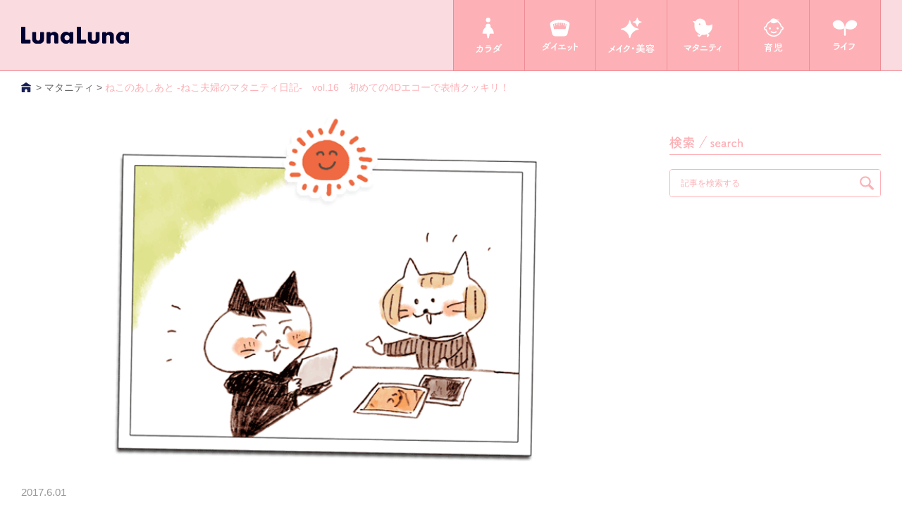

--- FILE ---
content_type: text/html; charset=UTF-8
request_url: https://sp.lnln.jp/article/mtihp-0002361-html
body_size: 13784
content:
<!doctype html>
<htmldir="ltr" lang="ja" prefix="og: https://ogp.me/ns#">
<head>
	<meta charset="UTF-8" />

	<title>ねこのあしあと -ねこ夫婦のマタニティ日記- vol.16 初めての4Dエコーで表情クッキリ！ - 生理のことから妊娠・出産・育児まで。女性のための情報サイト ｜ルナルナ生理のことから妊娠・出産・育児まで。女性のための情報サイト ｜ルナルナ</title>

	<meta name="description" content="生理日管理ツールの決定版「ルナルナ」が提供する生理にまつわる悩みから妊活・妊娠・出産・育児までの困った！をサポートする情報サイトです。生理前の眠気・だるさ、つらい生理痛や生理中のイライラ軽減方法など、ルナルナオリジナルの情報も満載！その他美容、ダイエット、病気の悩みまで、すべての女性のココロとカラダをサポートします！">
	<meta name="keywords" content="生理日予測,排卵日,危険日,安全日,妊娠,避妊,美容,ダイエット,病気,女性のカラダ,女性の健康">
	<link rel="stylesheet" type="text/css" href="/wp-content/themes/lunaluna/style.css?n=20230810" media="screen" />
	<meta http-equiv="Content-Type" content="text/html; charset=UTF-8" />
	<meta http-equiv="X-UA-Compatible" content="IE=edge,chrome=1">
	<meta name="viewport" content="width=device-width, initial-scale=1.0">
	<link rel="pingback" href="" />
	<link rel="shortcut icon" href="/wp-content/themes/lunaluna/images/favicon.ico"/>
	<link rel="bookmark" href="/wp-content/themes/lunaluna/images/favicon.ico"/><meta name="twitter:card" content="summary_large_image" />
<meta name="twitter:title" content="ねこのあしあと -ねこ夫婦のマタニティ日記- vol.16 初めての4Dエコーで表情クッキリ！ - 生理のことから妊娠・出産・育児まで。女性のための情報サイト ｜ルナルナ生理のことから妊娠・出産・育児まで。女性のための情報サイト ｜ルナルナ" />
<meta name="twitter:image:src" content="https://lnlnhpstorage02.blob.core.windows.net/wp-media/2017/05/01-5923ec0aa43b4-large.png" />
<meta property="og:image" content="https://lnlnhpstorage02.blob.core.windows.net/wp-media/2017/05/01-5923ec0aa43b4-large.png" />
<meta name="twitter:url" content="https://lnlnhp-g2-cugmaje5dkehh7gu.japanwest-01.azurewebsites.net/article/mtihp-0002361-html" />
<meta property="fb:app_id" content="966242223397117" />
<meta property="og:title" content="ねこのあしあと -ねこ夫婦のマタニティ日記- vol.16 初めての4Dエコーで表情クッキリ！ - 生理のことから妊娠・出産・育児まで。女性のための情報サイト ｜ルナルナ生理のことから妊娠・出産・育児まで。女性のための情報サイト ｜ルナルナ" />
<meta property="og:type" content="article" />
<meta property="og:url" content="https://lnlnhp-g2-cugmaje5dkehh7gu.japanwest-01.azurewebsites.net/article/mtihp-0002361-html" />
<meta property="og:site_name" content="生理のことから妊娠・出産・育児まで。女性のための情報サイト ｜ルナルナ" />
<meta property="og:description" content="生理日管理ツールの決定版「ルナルナ」が提供する生理にまつわる悩みから妊活・妊娠・出産・育児までの困った！をサポートする情報サイトです。生理前の眠気・だるさ、つらい生理痛や生理中のイライラ軽減方法など、ルナルナオリジナルの情報も満載！その他美容、ダイエット、病気の悩みまで、すべての女性のココロとカラダをサポートします！" />
	<style>img:is([sizes="auto" i], [sizes^="auto," i]) { contain-intrinsic-size: 3000px 1500px }</style>
	
		<!-- All in One SEO 4.9.0 - aioseo.com -->
	<meta name="description" content="妊娠16週と4日。 今日は、初めて4Dエコーを体験。 こんなにハッキリ、赤ちゃんの表情が見えるなんて！感激！！" />
	<meta name="robots" content="max-image-preview:large" />
	<meta name="author" content="とやまちさと"/>
	<link rel="canonical" href="https://sp.lnln.jp/article/mtihp-0002361-html" />
	<meta name="generator" content="All in One SEO (AIOSEO) 4.9.0" />
		<meta property="og:locale" content="ja_JP" />
		<meta property="og:site_name" content="生理のことから妊娠・出産・育児まで。女性のための情報サイト ｜ルナルナ - 生理日管理ツールの決定版「ルナルナ」が提供する生理にまつわる悩みから妊活・妊娠・出産・育児までの困った！をサポートする情報サイトです。生理前の眠気・だるさ、つらい生理痛や生理中のイライラ軽減方法など、ルナルナオリジナルの情報も満載！その他美容、ダイエット、病気の悩みまで、すべての女性のココロとカラダをサポートします！" />
		<meta property="og:type" content="article" />
		<meta property="og:title" content="ねこのあしあと -ねこ夫婦のマタニティ日記- vol.16 初めての4Dエコーで表情クッキリ！ - 生理のことから妊娠・出産・育児まで。女性のための情報サイト ｜ルナルナ" />
		<meta property="og:description" content="妊娠16週と4日。 今日は、初めて4Dエコーを体験。 こんなにハッキリ、赤ちゃんの表情が見えるなんて！感激！！" />
		<meta property="og:url" content="https://sp.lnln.jp/article/mtihp-0002361-html" />
		<meta property="article:published_time" content="2017-06-01T01:00:06+00:00" />
		<meta property="article:modified_time" content="2021-12-15T07:15:16+00:00" />
		<meta name="twitter:card" content="summary_large_image" />
		<meta name="twitter:title" content="ねこのあしあと -ねこ夫婦のマタニティ日記- vol.16 初めての4Dエコーで表情クッキリ！ - 生理のことから妊娠・出産・育児まで。女性のための情報サイト ｜ルナルナ" />
		<meta name="twitter:description" content="妊娠16週と4日。 今日は、初めて4Dエコーを体験。 こんなにハッキリ、赤ちゃんの表情が見えるなんて！感激！！" />
		<script type="application/ld+json" class="aioseo-schema">
			{"@context":"https:\/\/schema.org","@graph":[{"@type":"BlogPosting","@id":"https:\/\/sp.lnln.jp\/article\/mtihp-0002361-html#blogposting","name":"\u306d\u3053\u306e\u3042\u3057\u3042\u3068 -\u306d\u3053\u592b\u5a66\u306e\u30de\u30bf\u30cb\u30c6\u30a3\u65e5\u8a18- vol.16 \u521d\u3081\u3066\u306e4D\u30a8\u30b3\u30fc\u3067\u8868\u60c5\u30af\u30c3\u30ad\u30ea\uff01 - \u751f\u7406\u306e\u3053\u3068\u304b\u3089\u598a\u5a20\u30fb\u51fa\u7523\u30fb\u80b2\u5150\u307e\u3067\u3002\u5973\u6027\u306e\u305f\u3081\u306e\u60c5\u5831\u30b5\u30a4\u30c8 \uff5c\u30eb\u30ca\u30eb\u30ca","headline":"\u306d\u3053\u306e\u3042\u3057\u3042\u3068 -\u306d\u3053\u592b\u5a66\u306e\u30de\u30bf\u30cb\u30c6\u30a3\u65e5\u8a18-\u3000vol.16\u3000\u521d\u3081\u3066\u306e4D\u30a8\u30b3\u30fc\u3067\u8868\u60c5\u30af\u30c3\u30ad\u30ea\uff01","author":{"@id":"https:\/\/sp.lnln.jp\/article\/author\/lnln_toyamachisato#author"},"publisher":{"@id":"https:\/\/sp.lnln.jp\/#organization"},"image":{"@type":"ImageObject","url":"https:\/\/lnlnhpstorage02.blob.core.windows.net\/wp-media\/2017\/05\/01-5923ec0aa43b4.png","width":850,"height":479},"datePublished":"2017-06-01T10:00:06+09:00","dateModified":"2021-12-15T16:15:16+09:00","inLanguage":"ja","mainEntityOfPage":{"@id":"https:\/\/sp.lnln.jp\/article\/mtihp-0002361-html#webpage"},"isPartOf":{"@id":"https:\/\/sp.lnln.jp\/article\/mtihp-0002361-html#webpage"},"articleSection":"\u30de\u30bf\u30cb\u30c6\u30a3, \u3010\u30de\u30f3\u30ac\u3011\u306d\u3053\u306e\u3042\u3057\u3042\u3068, \u598a\u5a20\uff06\u51fa\u7523\u30a8\u30d4\u30bd\u30fc\u30c9, \u598a\u5a2016\u9031\u76ee, \u598a\u5a205\u30f6\u6708, \u598a\u5a66\u5065\u8a3a"},{"@type":"BreadcrumbList","@id":"https:\/\/sp.lnln.jp\/article\/mtihp-0002361-html#breadcrumblist","itemListElement":[{"@type":"ListItem","@id":"https:\/\/sp.lnln.jp#listItem","position":1,"name":"\u5bb6","item":"https:\/\/sp.lnln.jp","nextItem":{"@type":"ListItem","@id":"https:\/\/sp.lnln.jp\/article\/category\/maternity#listItem","name":"\u30de\u30bf\u30cb\u30c6\u30a3"}},{"@type":"ListItem","@id":"https:\/\/sp.lnln.jp\/article\/category\/maternity#listItem","position":2,"name":"\u30de\u30bf\u30cb\u30c6\u30a3","item":"https:\/\/sp.lnln.jp\/article\/category\/maternity","nextItem":{"@type":"ListItem","@id":"https:\/\/sp.lnln.jp\/article\/mtihp-0002361-html#listItem","name":"\u306d\u3053\u306e\u3042\u3057\u3042\u3068 -\u306d\u3053\u592b\u5a66\u306e\u30de\u30bf\u30cb\u30c6\u30a3\u65e5\u8a18-\u3000vol.16\u3000\u521d\u3081\u3066\u306e4D\u30a8\u30b3\u30fc\u3067\u8868\u60c5\u30af\u30c3\u30ad\u30ea\uff01"},"previousItem":{"@type":"ListItem","@id":"https:\/\/sp.lnln.jp#listItem","name":"\u5bb6"}},{"@type":"ListItem","@id":"https:\/\/sp.lnln.jp\/article\/mtihp-0002361-html#listItem","position":3,"name":"\u306d\u3053\u306e\u3042\u3057\u3042\u3068 -\u306d\u3053\u592b\u5a66\u306e\u30de\u30bf\u30cb\u30c6\u30a3\u65e5\u8a18-\u3000vol.16\u3000\u521d\u3081\u3066\u306e4D\u30a8\u30b3\u30fc\u3067\u8868\u60c5\u30af\u30c3\u30ad\u30ea\uff01","previousItem":{"@type":"ListItem","@id":"https:\/\/sp.lnln.jp\/article\/category\/maternity#listItem","name":"\u30de\u30bf\u30cb\u30c6\u30a3"}}]},{"@type":"Organization","@id":"https:\/\/sp.lnln.jp\/#organization","name":"\u751f\u7406\u306e\u3053\u3068\u304b\u3089\u598a\u5a20\u30fb\u51fa\u7523\u30fb\u80b2\u5150\u307e\u3067\u3002\u5973\u6027\u306e\u305f\u3081\u306e\u60c5\u5831\u30b5\u30a4\u30c8 \uff5c\u30eb\u30ca\u30eb\u30ca","description":"\u751f\u7406\u65e5\u7ba1\u7406\u30c4\u30fc\u30eb\u306e\u6c7a\u5b9a\u7248\u300c\u30eb\u30ca\u30eb\u30ca\u300d\u304c\u63d0\u4f9b\u3059\u308b\u751f\u7406\u306b\u307e\u3064\u308f\u308b\u60a9\u307f\u304b\u3089\u598a\u6d3b\u30fb\u598a\u5a20\u30fb\u51fa\u7523\u30fb\u80b2\u5150\u307e\u3067\u306e\u56f0\u3063\u305f\uff01\u3092\u30b5\u30dd\u30fc\u30c8\u3059\u308b\u60c5\u5831\u30b5\u30a4\u30c8\u3067\u3059\u3002\u751f\u7406\u524d\u306e\u7720\u6c17\u30fb\u3060\u308b\u3055\u3001\u3064\u3089\u3044\u751f\u7406\u75db\u3084\u751f\u7406\u4e2d\u306e\u30a4\u30e9\u30a4\u30e9\u8efd\u6e1b\u65b9\u6cd5\u306a\u3069\u3001\u30eb\u30ca\u30eb\u30ca\u30aa\u30ea\u30b8\u30ca\u30eb\u306e\u60c5\u5831\u3082\u6e80\u8f09\uff01\u305d\u306e\u4ed6\u7f8e\u5bb9\u3001\u30c0\u30a4\u30a8\u30c3\u30c8\u3001\u75c5\u6c17\u306e\u60a9\u307f\u307e\u3067\u3001\u3059\u3079\u3066\u306e\u5973\u6027\u306e\u30b3\u30b3\u30ed\u3068\u30ab\u30e9\u30c0\u3092\u30b5\u30dd\u30fc\u30c8\u3057\u307e\u3059\uff01","url":"https:\/\/sp.lnln.jp\/"},{"@type":"Person","@id":"https:\/\/sp.lnln.jp\/article\/author\/lnln_toyamachisato#author","url":"https:\/\/sp.lnln.jp\/article\/author\/lnln_toyamachisato","name":"\u3068\u3084\u307e\u3061\u3055\u3068","image":{"@type":"ImageObject","@id":"https:\/\/sp.lnln.jp\/article\/mtihp-0002361-html#authorImage","url":"https:\/\/secure.gravatar.com\/avatar\/76427f634f90e58d3e74b60da3d93245ee9d013d59e6d435af55a2ccb6036aed?s=96&d=mm&r=g","width":96,"height":96,"caption":"\u3068\u3084\u307e\u3061\u3055\u3068"}},{"@type":"WebPage","@id":"https:\/\/sp.lnln.jp\/article\/mtihp-0002361-html#webpage","url":"https:\/\/sp.lnln.jp\/article\/mtihp-0002361-html","name":"\u306d\u3053\u306e\u3042\u3057\u3042\u3068 -\u306d\u3053\u592b\u5a66\u306e\u30de\u30bf\u30cb\u30c6\u30a3\u65e5\u8a18- vol.16 \u521d\u3081\u3066\u306e4D\u30a8\u30b3\u30fc\u3067\u8868\u60c5\u30af\u30c3\u30ad\u30ea\uff01 - \u751f\u7406\u306e\u3053\u3068\u304b\u3089\u598a\u5a20\u30fb\u51fa\u7523\u30fb\u80b2\u5150\u307e\u3067\u3002\u5973\u6027\u306e\u305f\u3081\u306e\u60c5\u5831\u30b5\u30a4\u30c8 \uff5c\u30eb\u30ca\u30eb\u30ca","description":"\u598a\u5a2016\u9031\u30684\u65e5\u3002 \u4eca\u65e5\u306f\u3001\u521d\u3081\u30664D\u30a8\u30b3\u30fc\u3092\u4f53\u9a13\u3002 \u3053\u3093\u306a\u306b\u30cf\u30c3\u30ad\u30ea\u3001\u8d64\u3061\u3083\u3093\u306e\u8868\u60c5\u304c\u898b\u3048\u308b\u306a\u3093\u3066\uff01\u611f\u6fc0\uff01\uff01","inLanguage":"ja","isPartOf":{"@id":"https:\/\/sp.lnln.jp\/#website"},"breadcrumb":{"@id":"https:\/\/sp.lnln.jp\/article\/mtihp-0002361-html#breadcrumblist"},"author":{"@id":"https:\/\/sp.lnln.jp\/article\/author\/lnln_toyamachisato#author"},"creator":{"@id":"https:\/\/sp.lnln.jp\/article\/author\/lnln_toyamachisato#author"},"image":{"@type":"ImageObject","url":"https:\/\/lnlnhpstorage02.blob.core.windows.net\/wp-media\/2017\/05\/01-5923ec0aa43b4.png","@id":"https:\/\/sp.lnln.jp\/article\/mtihp-0002361-html\/#mainImage","width":850,"height":479},"primaryImageOfPage":{"@id":"https:\/\/sp.lnln.jp\/article\/mtihp-0002361-html#mainImage"},"datePublished":"2017-06-01T10:00:06+09:00","dateModified":"2021-12-15T16:15:16+09:00"},{"@type":"WebSite","@id":"https:\/\/sp.lnln.jp\/#website","url":"https:\/\/sp.lnln.jp\/","name":"\u751f\u7406\u306e\u3053\u3068\u304b\u3089\u598a\u5a20\u30fb\u51fa\u7523\u30fb\u80b2\u5150\u307e\u3067\u3002\u5973\u6027\u306e\u305f\u3081\u306e\u60c5\u5831\u30b5\u30a4\u30c8 \uff5c\u30eb\u30ca\u30eb\u30ca","description":"\u751f\u7406\u65e5\u7ba1\u7406\u30c4\u30fc\u30eb\u306e\u6c7a\u5b9a\u7248\u300c\u30eb\u30ca\u30eb\u30ca\u300d\u304c\u63d0\u4f9b\u3059\u308b\u751f\u7406\u306b\u307e\u3064\u308f\u308b\u60a9\u307f\u304b\u3089\u598a\u6d3b\u30fb\u598a\u5a20\u30fb\u51fa\u7523\u30fb\u80b2\u5150\u307e\u3067\u306e\u56f0\u3063\u305f\uff01\u3092\u30b5\u30dd\u30fc\u30c8\u3059\u308b\u60c5\u5831\u30b5\u30a4\u30c8\u3067\u3059\u3002\u751f\u7406\u524d\u306e\u7720\u6c17\u30fb\u3060\u308b\u3055\u3001\u3064\u3089\u3044\u751f\u7406\u75db\u3084\u751f\u7406\u4e2d\u306e\u30a4\u30e9\u30a4\u30e9\u8efd\u6e1b\u65b9\u6cd5\u306a\u3069\u3001\u30eb\u30ca\u30eb\u30ca\u30aa\u30ea\u30b8\u30ca\u30eb\u306e\u60c5\u5831\u3082\u6e80\u8f09\uff01\u305d\u306e\u4ed6\u7f8e\u5bb9\u3001\u30c0\u30a4\u30a8\u30c3\u30c8\u3001\u75c5\u6c17\u306e\u60a9\u307f\u307e\u3067\u3001\u3059\u3079\u3066\u306e\u5973\u6027\u306e\u30b3\u30b3\u30ed\u3068\u30ab\u30e9\u30c0\u3092\u30b5\u30dd\u30fc\u30c8\u3057\u307e\u3059\uff01","inLanguage":"ja","publisher":{"@id":"https:\/\/sp.lnln.jp\/#organization"}}]}
		</script>
		<!-- All in One SEO -->


<!-- Google Tag Manager for WordPress by gtm4wp.com -->
<script data-cfasync="false" data-pagespeed-no-defer>
	var gtm4wp_datalayer_name = "dataLayer";
	var dataLayer = dataLayer || [];
</script>
<!-- End Google Tag Manager for WordPress by gtm4wp.com --><link rel="alternate" type="application/rss+xml" title="生理のことから妊娠・出産・育児まで。女性のための情報サイト ｜ルナルナ &raquo; フィード" href="https://sp.lnln.jp/feed" />
<link rel="alternate" type="application/rss+xml" title="生理のことから妊娠・出産・育児まで。女性のための情報サイト ｜ルナルナ &raquo; コメントフィード" href="https://sp.lnln.jp/comments/feed" />
<link rel="alternate" type="application/rss+xml" title="生理のことから妊娠・出産・育児まで。女性のための情報サイト ｜ルナルナ &raquo; ねこのあしあと -ねこ夫婦のマタニティ日記-　vol.16　初めての4Dエコーで表情クッキリ！ のコメントのフィード" href="https://sp.lnln.jp/article/mtihp-0002361-html/feed" />
<script type="text/javascript">
/* <![CDATA[ */
window._wpemojiSettings = {"baseUrl":"https:\/\/s.w.org\/images\/core\/emoji\/16.0.1\/72x72\/","ext":".png","svgUrl":"https:\/\/s.w.org\/images\/core\/emoji\/16.0.1\/svg\/","svgExt":".svg","source":{"concatemoji":"https:\/\/sp.lnln.jp\/wp-includes\/js\/wp-emoji-release.min.js?ver=6.8.3"}};
/*! This file is auto-generated */
!function(s,n){var o,i,e;function c(e){try{var t={supportTests:e,timestamp:(new Date).valueOf()};sessionStorage.setItem(o,JSON.stringify(t))}catch(e){}}function p(e,t,n){e.clearRect(0,0,e.canvas.width,e.canvas.height),e.fillText(t,0,0);var t=new Uint32Array(e.getImageData(0,0,e.canvas.width,e.canvas.height).data),a=(e.clearRect(0,0,e.canvas.width,e.canvas.height),e.fillText(n,0,0),new Uint32Array(e.getImageData(0,0,e.canvas.width,e.canvas.height).data));return t.every(function(e,t){return e===a[t]})}function u(e,t){e.clearRect(0,0,e.canvas.width,e.canvas.height),e.fillText(t,0,0);for(var n=e.getImageData(16,16,1,1),a=0;a<n.data.length;a++)if(0!==n.data[a])return!1;return!0}function f(e,t,n,a){switch(t){case"flag":return n(e,"\ud83c\udff3\ufe0f\u200d\u26a7\ufe0f","\ud83c\udff3\ufe0f\u200b\u26a7\ufe0f")?!1:!n(e,"\ud83c\udde8\ud83c\uddf6","\ud83c\udde8\u200b\ud83c\uddf6")&&!n(e,"\ud83c\udff4\udb40\udc67\udb40\udc62\udb40\udc65\udb40\udc6e\udb40\udc67\udb40\udc7f","\ud83c\udff4\u200b\udb40\udc67\u200b\udb40\udc62\u200b\udb40\udc65\u200b\udb40\udc6e\u200b\udb40\udc67\u200b\udb40\udc7f");case"emoji":return!a(e,"\ud83e\udedf")}return!1}function g(e,t,n,a){var r="undefined"!=typeof WorkerGlobalScope&&self instanceof WorkerGlobalScope?new OffscreenCanvas(300,150):s.createElement("canvas"),o=r.getContext("2d",{willReadFrequently:!0}),i=(o.textBaseline="top",o.font="600 32px Arial",{});return e.forEach(function(e){i[e]=t(o,e,n,a)}),i}function t(e){var t=s.createElement("script");t.src=e,t.defer=!0,s.head.appendChild(t)}"undefined"!=typeof Promise&&(o="wpEmojiSettingsSupports",i=["flag","emoji"],n.supports={everything:!0,everythingExceptFlag:!0},e=new Promise(function(e){s.addEventListener("DOMContentLoaded",e,{once:!0})}),new Promise(function(t){var n=function(){try{var e=JSON.parse(sessionStorage.getItem(o));if("object"==typeof e&&"number"==typeof e.timestamp&&(new Date).valueOf()<e.timestamp+604800&&"object"==typeof e.supportTests)return e.supportTests}catch(e){}return null}();if(!n){if("undefined"!=typeof Worker&&"undefined"!=typeof OffscreenCanvas&&"undefined"!=typeof URL&&URL.createObjectURL&&"undefined"!=typeof Blob)try{var e="postMessage("+g.toString()+"("+[JSON.stringify(i),f.toString(),p.toString(),u.toString()].join(",")+"));",a=new Blob([e],{type:"text/javascript"}),r=new Worker(URL.createObjectURL(a),{name:"wpTestEmojiSupports"});return void(r.onmessage=function(e){c(n=e.data),r.terminate(),t(n)})}catch(e){}c(n=g(i,f,p,u))}t(n)}).then(function(e){for(var t in e)n.supports[t]=e[t],n.supports.everything=n.supports.everything&&n.supports[t],"flag"!==t&&(n.supports.everythingExceptFlag=n.supports.everythingExceptFlag&&n.supports[t]);n.supports.everythingExceptFlag=n.supports.everythingExceptFlag&&!n.supports.flag,n.DOMReady=!1,n.readyCallback=function(){n.DOMReady=!0}}).then(function(){return e}).then(function(){var e;n.supports.everything||(n.readyCallback(),(e=n.source||{}).concatemoji?t(e.concatemoji):e.wpemoji&&e.twemoji&&(t(e.twemoji),t(e.wpemoji)))}))}((window,document),window._wpemojiSettings);
/* ]]> */
</script>
<style id='wp-emoji-styles-inline-css' type='text/css'>

	img.wp-smiley, img.emoji {
		display: inline !important;
		border: none !important;
		box-shadow: none !important;
		height: 1em !important;
		width: 1em !important;
		margin: 0 0.07em !important;
		vertical-align: -0.1em !important;
		background: none !important;
		padding: 0 !important;
	}
</style>
<link rel='stylesheet' id='wp-block-library-css' href='https://sp.lnln.jp/wp-includes/css/dist/block-library/style.min.css?ver=6.8.3' type='text/css' media='all' />
<style id='classic-theme-styles-inline-css' type='text/css'>
/*! This file is auto-generated */
.wp-block-button__link{color:#fff;background-color:#32373c;border-radius:9999px;box-shadow:none;text-decoration:none;padding:calc(.667em + 2px) calc(1.333em + 2px);font-size:1.125em}.wp-block-file__button{background:#32373c;color:#fff;text-decoration:none}
</style>
<link rel='stylesheet' id='aioseo/css/src/vue/standalone/blocks/table-of-contents/global.scss-css' href='/wp-content/plugins/all-in-one-seo-pack/dist/Lite/assets/css/table-of-contents/global.e90f6d47.css?ver=4.9.0' type='text/css' media='all' />
<style id='global-styles-inline-css' type='text/css'>
:root{--wp--preset--aspect-ratio--square: 1;--wp--preset--aspect-ratio--4-3: 4/3;--wp--preset--aspect-ratio--3-4: 3/4;--wp--preset--aspect-ratio--3-2: 3/2;--wp--preset--aspect-ratio--2-3: 2/3;--wp--preset--aspect-ratio--16-9: 16/9;--wp--preset--aspect-ratio--9-16: 9/16;--wp--preset--color--black: #000000;--wp--preset--color--cyan-bluish-gray: #abb8c3;--wp--preset--color--white: #ffffff;--wp--preset--color--pale-pink: #f78da7;--wp--preset--color--vivid-red: #cf2e2e;--wp--preset--color--luminous-vivid-orange: #ff6900;--wp--preset--color--luminous-vivid-amber: #fcb900;--wp--preset--color--light-green-cyan: #7bdcb5;--wp--preset--color--vivid-green-cyan: #00d084;--wp--preset--color--pale-cyan-blue: #8ed1fc;--wp--preset--color--vivid-cyan-blue: #0693e3;--wp--preset--color--vivid-purple: #9b51e0;--wp--preset--gradient--vivid-cyan-blue-to-vivid-purple: linear-gradient(135deg,rgba(6,147,227,1) 0%,rgb(155,81,224) 100%);--wp--preset--gradient--light-green-cyan-to-vivid-green-cyan: linear-gradient(135deg,rgb(122,220,180) 0%,rgb(0,208,130) 100%);--wp--preset--gradient--luminous-vivid-amber-to-luminous-vivid-orange: linear-gradient(135deg,rgba(252,185,0,1) 0%,rgba(255,105,0,1) 100%);--wp--preset--gradient--luminous-vivid-orange-to-vivid-red: linear-gradient(135deg,rgba(255,105,0,1) 0%,rgb(207,46,46) 100%);--wp--preset--gradient--very-light-gray-to-cyan-bluish-gray: linear-gradient(135deg,rgb(238,238,238) 0%,rgb(169,184,195) 100%);--wp--preset--gradient--cool-to-warm-spectrum: linear-gradient(135deg,rgb(74,234,220) 0%,rgb(151,120,209) 20%,rgb(207,42,186) 40%,rgb(238,44,130) 60%,rgb(251,105,98) 80%,rgb(254,248,76) 100%);--wp--preset--gradient--blush-light-purple: linear-gradient(135deg,rgb(255,206,236) 0%,rgb(152,150,240) 100%);--wp--preset--gradient--blush-bordeaux: linear-gradient(135deg,rgb(254,205,165) 0%,rgb(254,45,45) 50%,rgb(107,0,62) 100%);--wp--preset--gradient--luminous-dusk: linear-gradient(135deg,rgb(255,203,112) 0%,rgb(199,81,192) 50%,rgb(65,88,208) 100%);--wp--preset--gradient--pale-ocean: linear-gradient(135deg,rgb(255,245,203) 0%,rgb(182,227,212) 50%,rgb(51,167,181) 100%);--wp--preset--gradient--electric-grass: linear-gradient(135deg,rgb(202,248,128) 0%,rgb(113,206,126) 100%);--wp--preset--gradient--midnight: linear-gradient(135deg,rgb(2,3,129) 0%,rgb(40,116,252) 100%);--wp--preset--font-size--small: 13px;--wp--preset--font-size--medium: 20px;--wp--preset--font-size--large: 36px;--wp--preset--font-size--x-large: 42px;--wp--preset--spacing--20: 0.44rem;--wp--preset--spacing--30: 0.67rem;--wp--preset--spacing--40: 1rem;--wp--preset--spacing--50: 1.5rem;--wp--preset--spacing--60: 2.25rem;--wp--preset--spacing--70: 3.38rem;--wp--preset--spacing--80: 5.06rem;--wp--preset--shadow--natural: 6px 6px 9px rgba(0, 0, 0, 0.2);--wp--preset--shadow--deep: 12px 12px 50px rgba(0, 0, 0, 0.4);--wp--preset--shadow--sharp: 6px 6px 0px rgba(0, 0, 0, 0.2);--wp--preset--shadow--outlined: 6px 6px 0px -3px rgba(255, 255, 255, 1), 6px 6px rgba(0, 0, 0, 1);--wp--preset--shadow--crisp: 6px 6px 0px rgba(0, 0, 0, 1);}:where(.is-layout-flex){gap: 0.5em;}:where(.is-layout-grid){gap: 0.5em;}body .is-layout-flex{display: flex;}.is-layout-flex{flex-wrap: wrap;align-items: center;}.is-layout-flex > :is(*, div){margin: 0;}body .is-layout-grid{display: grid;}.is-layout-grid > :is(*, div){margin: 0;}:where(.wp-block-columns.is-layout-flex){gap: 2em;}:where(.wp-block-columns.is-layout-grid){gap: 2em;}:where(.wp-block-post-template.is-layout-flex){gap: 1.25em;}:where(.wp-block-post-template.is-layout-grid){gap: 1.25em;}.has-black-color{color: var(--wp--preset--color--black) !important;}.has-cyan-bluish-gray-color{color: var(--wp--preset--color--cyan-bluish-gray) !important;}.has-white-color{color: var(--wp--preset--color--white) !important;}.has-pale-pink-color{color: var(--wp--preset--color--pale-pink) !important;}.has-vivid-red-color{color: var(--wp--preset--color--vivid-red) !important;}.has-luminous-vivid-orange-color{color: var(--wp--preset--color--luminous-vivid-orange) !important;}.has-luminous-vivid-amber-color{color: var(--wp--preset--color--luminous-vivid-amber) !important;}.has-light-green-cyan-color{color: var(--wp--preset--color--light-green-cyan) !important;}.has-vivid-green-cyan-color{color: var(--wp--preset--color--vivid-green-cyan) !important;}.has-pale-cyan-blue-color{color: var(--wp--preset--color--pale-cyan-blue) !important;}.has-vivid-cyan-blue-color{color: var(--wp--preset--color--vivid-cyan-blue) !important;}.has-vivid-purple-color{color: var(--wp--preset--color--vivid-purple) !important;}.has-black-background-color{background-color: var(--wp--preset--color--black) !important;}.has-cyan-bluish-gray-background-color{background-color: var(--wp--preset--color--cyan-bluish-gray) !important;}.has-white-background-color{background-color: var(--wp--preset--color--white) !important;}.has-pale-pink-background-color{background-color: var(--wp--preset--color--pale-pink) !important;}.has-vivid-red-background-color{background-color: var(--wp--preset--color--vivid-red) !important;}.has-luminous-vivid-orange-background-color{background-color: var(--wp--preset--color--luminous-vivid-orange) !important;}.has-luminous-vivid-amber-background-color{background-color: var(--wp--preset--color--luminous-vivid-amber) !important;}.has-light-green-cyan-background-color{background-color: var(--wp--preset--color--light-green-cyan) !important;}.has-vivid-green-cyan-background-color{background-color: var(--wp--preset--color--vivid-green-cyan) !important;}.has-pale-cyan-blue-background-color{background-color: var(--wp--preset--color--pale-cyan-blue) !important;}.has-vivid-cyan-blue-background-color{background-color: var(--wp--preset--color--vivid-cyan-blue) !important;}.has-vivid-purple-background-color{background-color: var(--wp--preset--color--vivid-purple) !important;}.has-black-border-color{border-color: var(--wp--preset--color--black) !important;}.has-cyan-bluish-gray-border-color{border-color: var(--wp--preset--color--cyan-bluish-gray) !important;}.has-white-border-color{border-color: var(--wp--preset--color--white) !important;}.has-pale-pink-border-color{border-color: var(--wp--preset--color--pale-pink) !important;}.has-vivid-red-border-color{border-color: var(--wp--preset--color--vivid-red) !important;}.has-luminous-vivid-orange-border-color{border-color: var(--wp--preset--color--luminous-vivid-orange) !important;}.has-luminous-vivid-amber-border-color{border-color: var(--wp--preset--color--luminous-vivid-amber) !important;}.has-light-green-cyan-border-color{border-color: var(--wp--preset--color--light-green-cyan) !important;}.has-vivid-green-cyan-border-color{border-color: var(--wp--preset--color--vivid-green-cyan) !important;}.has-pale-cyan-blue-border-color{border-color: var(--wp--preset--color--pale-cyan-blue) !important;}.has-vivid-cyan-blue-border-color{border-color: var(--wp--preset--color--vivid-cyan-blue) !important;}.has-vivid-purple-border-color{border-color: var(--wp--preset--color--vivid-purple) !important;}.has-vivid-cyan-blue-to-vivid-purple-gradient-background{background: var(--wp--preset--gradient--vivid-cyan-blue-to-vivid-purple) !important;}.has-light-green-cyan-to-vivid-green-cyan-gradient-background{background: var(--wp--preset--gradient--light-green-cyan-to-vivid-green-cyan) !important;}.has-luminous-vivid-amber-to-luminous-vivid-orange-gradient-background{background: var(--wp--preset--gradient--luminous-vivid-amber-to-luminous-vivid-orange) !important;}.has-luminous-vivid-orange-to-vivid-red-gradient-background{background: var(--wp--preset--gradient--luminous-vivid-orange-to-vivid-red) !important;}.has-very-light-gray-to-cyan-bluish-gray-gradient-background{background: var(--wp--preset--gradient--very-light-gray-to-cyan-bluish-gray) !important;}.has-cool-to-warm-spectrum-gradient-background{background: var(--wp--preset--gradient--cool-to-warm-spectrum) !important;}.has-blush-light-purple-gradient-background{background: var(--wp--preset--gradient--blush-light-purple) !important;}.has-blush-bordeaux-gradient-background{background: var(--wp--preset--gradient--blush-bordeaux) !important;}.has-luminous-dusk-gradient-background{background: var(--wp--preset--gradient--luminous-dusk) !important;}.has-pale-ocean-gradient-background{background: var(--wp--preset--gradient--pale-ocean) !important;}.has-electric-grass-gradient-background{background: var(--wp--preset--gradient--electric-grass) !important;}.has-midnight-gradient-background{background: var(--wp--preset--gradient--midnight) !important;}.has-small-font-size{font-size: var(--wp--preset--font-size--small) !important;}.has-medium-font-size{font-size: var(--wp--preset--font-size--medium) !important;}.has-large-font-size{font-size: var(--wp--preset--font-size--large) !important;}.has-x-large-font-size{font-size: var(--wp--preset--font-size--x-large) !important;}
:where(.wp-block-post-template.is-layout-flex){gap: 1.25em;}:where(.wp-block-post-template.is-layout-grid){gap: 1.25em;}
:where(.wp-block-columns.is-layout-flex){gap: 2em;}:where(.wp-block-columns.is-layout-grid){gap: 2em;}
:root :where(.wp-block-pullquote){font-size: 1.5em;line-height: 1.6;}
</style>
<script type="text/javascript" src="https://sp.lnln.jp/wp-includes/js/jquery/jquery.min.js?ver=3.7.1" id="jquery-core-js"></script>
<script type="text/javascript" src="https://sp.lnln.jp/wp-includes/js/jquery/jquery-migrate.min.js?ver=3.4.1" id="jquery-migrate-js"></script>
<link rel="https://api.w.org/" href="https://sp.lnln.jp/wp-json/" /><link rel="alternate" title="JSON" type="application/json" href="https://sp.lnln.jp/wp-json/wp/v2/posts/21925" /><link rel="EditURI" type="application/rsd+xml" title="RSD" href="https://sp.lnln.jp/xmlrpc.php?rsd" />
<meta name="generator" content="WordPress 6.8.3" />
<link rel='shortlink' href='https://sp.lnln.jp/?p=21925' />
<link rel="alternate" title="oEmbed (JSON)" type="application/json+oembed" href="https://sp.lnln.jp/wp-json/oembed/1.0/embed?url=https%3A%2F%2Fsp.lnln.jp%2Farticle%2Fmtihp-0002361-html" />
<link rel="alternate" title="oEmbed (XML)" type="text/xml+oembed" href="https://sp.lnln.jp/wp-json/oembed/1.0/embed?url=https%3A%2F%2Fsp.lnln.jp%2Farticle%2Fmtihp-0002361-html&#038;format=xml" />

<!-- Google Tag Manager for WordPress by gtm4wp.com -->
<!-- GTM Container placement set to footer -->
<script data-cfasync="false" data-pagespeed-no-defer type="text/javascript">
	var dataLayer_content = {"pagePostType":"post","pagePostType2":"single-post","pageCategory":["maternity"],"pageAttributes":["nekonoashiato","matanity_episode","pregnant_16weeks","pregnant_5months","%e5%a6%8a%e5%a9%a6%e5%81%a5%e8%a8%ba"],"pagePostAuthor":"とやまちさと"};
	dataLayer.push( dataLayer_content );
</script>
<script data-cfasync="false" data-pagespeed-no-defer type="text/javascript">
(function(w,d,s,l,i){w[l]=w[l]||[];w[l].push({'gtm.start':
new Date().getTime(),event:'gtm.js'});var f=d.getElementsByTagName(s)[0],
j=d.createElement(s),dl=l!='dataLayer'?'&l='+l:'';j.async=true;j.src=
'//www.googletagmanager.com/gtm.js?id='+i+dl;f.parentNode.insertBefore(j,f);
})(window,document,'script','dataLayer','GTM-WVQ3FB');
</script>
<script data-cfasync="false" data-pagespeed-no-defer type="text/javascript">
(function(w,d,s,l,i){w[l]=w[l]||[];w[l].push({'gtm.start':
new Date().getTime(),event:'gtm.js'});var f=d.getElementsByTagName(s)[0],
j=d.createElement(s),dl=l!='dataLayer'?'&l='+l:'';j.async=true;j.src=
'//www.googletagmanager.com/gtm.js?id='+i+dl;f.parentNode.insertBefore(j,f);
})(window,document,'script','dataLayer','GTM-KC3KWK9V');
</script>
<!-- End Google Tag Manager for WordPress by gtm4wp.com --><script type='text/javascript'>
  var googletag = googletag || {};
  googletag.cmd = googletag.cmd || [];
  (function() {
    var gads = document.createElement('script');
    gads.async = true;
    gads.type = 'text/javascript';
    var useSSL = 'https:' == document.location.protocol;
    gads.src = (useSSL ? 'https:' : 'http:') +
      '//www.googletagservices.com/tag/js/gpt.js';
    var node = document.getElementsByTagName('script')[0];
    node.parentNode.insertBefore(gads, node);
  })();
</script>

<script type='text/javascript'>
  googletag.cmd.push(function() {
    googletag.defineSlot('/20320513/hp_sp_top', [320, 100], 'div-gpt-ad-1457933900276-0').addService(googletag.pubads());
    googletag.pubads().enableSingleRequest();
    googletag.enableServices();
  });
</script>

<script type='text/javascript'>
  var googletag = googletag || {};
  googletag.cmd = googletag.cmd || [];
  (function() {
    var gads = document.createElement('script');
    gads.async = true;
    gads.type = 'text/javascript';
    var useSSL = 'https:' == document.location.protocol;
    gads.src = (useSSL ? 'https:' : 'http:') +
      '//www.googletagservices.com/tag/js/gpt.js';
    var node = document.getElementsByTagName('script')[0];
    node.parentNode.insertBefore(gads, node);
  })();
</script>

<script type='text/javascript'>
  googletag.cmd.push(function() {
    googletag.defineSlot('/20320513/hp_sp_top_320_50', [320, 50], 'div-gpt-ad-1457934649120-0').addService(googletag.pubads());
    googletag.pubads().enableSingleRequest();
    googletag.enableServices();
  });
</script>

<script type='text/javascript'>
  var googletag = googletag || {};
  googletag.cmd = googletag.cmd || [];
  (function() {
    var gads = document.createElement('script');
    gads.async = true;
    gads.type = 'text/javascript';
    var useSSL = 'https:' == document.location.protocol;
    gads.src = (useSSL ? 'https:' : 'http:') +
      '//www.googletagservices.com/tag/js/gpt.js';
    var node = document.getElementsByTagName('script')[0];
    node.parentNode.insertBefore(gads, node);
  })();
</script>

<script async='async' src='https://www.googletagservices.com/tag/js/gpt.js'></script>
<script>
  var googletag = googletag || {};
  googletag.cmd = googletag.cmd || [];
</script>

<script>
  googletag.cmd.push(function() {
    

googletag.defineSlot('/20320513/sp_pclnln_middle1st', [300, 250], 'div-gpt-ad-1524116893613-0').addService(googletag.pubads());
googletag.defineSlot('/20320513/sp_pclnln_middle2st', [300, 250], 'div-gpt-ad-1524116915811-0').addService(googletag.pubads());
googletag.defineSlot('/20320513/pc_pclnln_side', [[300, 250], [300, 600], [160, 600]], 'div-gpt-ad-1524117006545-0').addService(googletag.pubads());
googletag.defineSlot('/20320513/pc_pclnln_undertitle', [728, 90], 'div-gpt-ad-1524117037747-0').addService(googletag.pubads());
googletag.defineSlot('/20320513/pc_pclnln_kijiright', [[300, 250], [336, 280]], 'div-gpt-ad-1524116954604-0').addService(googletag.pubads());
googletag.defineSlot('/20320513/pc_pclnln_kijileft', [[336, 280], [300, 250]], 'div-gpt-ad-1524116975440-0').addService(googletag.pubads());
googletag.defineSlot('/20320513/sp_pclnln_overlay', [320, 50], 'div-gpt-ad-1657867208290-0').addService(googletag.pubads());

    googletag.pubads().enableSingleRequest();
    googletag.enableServices();
  });
</script>

	<base href="https://sp.lnln.jp/" />
	<script type='text/javascript'>
	  var googletag = googletag || {};
	  googletag.cmd = googletag.cmd || [];
	  (function() {
	    var gads = document.createElement('script');
	    gads.async = true;
	    gads.type = 'text/javascript';
	    var useSSL = 'https:' == document.location.protocol;
	    gads.src = (useSSL ? 'https:' : 'http:') +
	      '//www.googletagservices.com/tag/js/gpt.js';
	    var node = document.getElementsByTagName('script')[0];
	    node.parentNode.insertBefore(gads, node);
	  })();
	</script>
</head>
<bodyclass="wp-singular post-template-default single single-post postid-21925 single-format-standard wp-theme-lunaluna mtihp-0002361-html">

<header role="banner">
<div class="site-header">

	<h1 class="logo home">
		<a href="https://sp.lnln.jp/brand/column/column"><img src="/wp-content/themes/lunaluna/images/header_logo.svg" alt="生理のことから妊娠・出産・育児まで。女性のための情報サイト ｜ルナルナ"></a>
	</h1>

	<div class="header-menu"><div class="menu-header-container"><ul id="menu-header" class="menu"><li id="menu-item-24" class="menu-item menu-item-type-taxonomy menu-item-object-category menu-item-24"><a href="https://sp.lnln.jp/article/category/body">カラダ</a></li>
<li id="menu-item-25" class="menu-item menu-item-type-taxonomy menu-item-object-category menu-item-25"><a href="https://sp.lnln.jp/article/category/diet">ダイエット</a></li>
<li id="menu-item-27" class="menu-item menu-item-type-taxonomy menu-item-object-category menu-item-27"><a href="https://sp.lnln.jp/article/category/beauty">メイク・美容</a></li>
<li id="menu-item-26" class="menu-item menu-item-type-taxonomy menu-item-object-category current-post-ancestor current-menu-parent current-post-parent menu-item-26"><a href="https://sp.lnln.jp/article/category/maternity">マタニティ</a></li>
<li id="menu-item-29" class="menu-item menu-item-type-taxonomy menu-item-object-category menu-item-29"><a href="https://sp.lnln.jp/article/category/childcare">育児</a></li>
<li id="menu-item-28" class="menu-item menu-item-type-taxonomy menu-item-object-category menu-item-28"><a href="https://sp.lnln.jp/article/category/life">ライフ</a></li>
</ul></div>
	</div>

</div>
</header>

<section id="contents" role="main">
	<div class="wrapper">
	<section class="breadcrumb"><div class="container"><div itemscope itemtype="https://schema.org/BreadcrumbList"><div class="level-1 "  itemscope itemtype="https://schema.org/ListItem" itemprop="itemListElement">
	<a href="https://sp.lnln.jp/" itemprop="item">
		<span itemprop="name">TOP</span>
	</a>
	<meta itemprop="position" content="1" />
</div>
<div class="level-2 "  itemscope itemtype="https://schema.org/ListItem" itemprop="itemListElement">
	<a href="https://sp.lnln.jp/article/category/maternity" itemprop="item">
		<span itemprop="name">マタニティ</span>
	</a>
	<meta itemprop="position" content="2" />
</div>
<div class="level-3 last"  itemscope itemtype="https://schema.org/ListItem" itemprop="itemListElement">
	<a href="https://sp.lnln.jp/article/mtihp-0002361-html" itemprop="item">
		<span itemprop="name">ねこのあしあと -ねこ夫婦のマタニティ日記-　vol.16　初めての4Dエコーで表情クッキリ！</span>
	</a>
	<meta itemprop="position" content="3" />
</div>
</div></div>
	</section>
		<div class="columns columns2">
		<div class="column center">

		<article>
			<div class="thumbnail main"><img width="850" height="479" src="https://lnlnhpstorage02.blob.core.windows.net/wp-media/2017/05/01-5923ec0aa43b4-_PC_large.png" class="attachment-_PC_large size-_PC_large wp-post-image" alt="" decoding="async" fetchpriority="high" srcset="https://lnlnhpstorage02.blob.core.windows.net/wp-media/2017/05/01-5923ec0aa43b4.png 850w, https://lnlnhpstorage02.blob.core.windows.net/wp-media/2017/05/01-5923ec0aa43b4-_PC_top_carousel.png 740w, https://lnlnhpstorage02.blob.core.windows.net/wp-media/2017/05/01-5923ec0aa43b4-_SP_large.png 532w, https://lnlnhpstorage02.blob.core.windows.net/wp-media/2017/05/01-5923ec0aa43b4-_PC_thumb_medium.png 210w, https://lnlnhpstorage02.blob.core.windows.net/wp-media/2017/05/01-5923ec0aa43b4-_PC_thumb_large.png 327w" sizes="(max-width: 850px) 100vw, 850px" />
			</div>

			<time datetime="2017-06-01" class="post-date">2017.6.01</time>

			<h1>ねこのあしあと -ねこ夫婦のマタニティ日記-　vol.16　初めての4Dエコーで表情クッキリ！</h1>

			<p class="excerpt">妊娠16週と4日。<br />
今日は、初めて4Dエコーを体験。<br />
こんなにハッキリ、赤ちゃんの表情が見えるなんて！感激！！
			</p>

			<div class="sns-share">
				<ul>
					<li>
						<a href="https://www.facebook.com/share.php?u=https://sp.lnln.jp/article/mtihp-0002361-html" onclick="window.open(this.href, 'FBwindow', 'width=650, height=450, menubar=no, toolbar=no, scrollbars=yes'); return false;">
							シェア
						</a>
					</li>
					<li>
						<a href="https://twitter.com/share?count=horizontal&amp;original_referer=https://sp.lnln.jp/article/mtihp-0002361-html&amp;text=ねこのあしあと -ねこ夫婦のマタニティ日記-　vol.16　初めての4Dエコーで表情クッキリ！&amp;url=https://sp.lnln.jp/article/mtihp-0002361-html" onclick="window.open(this.href, 'tweetwindow', 'width=550, height=450,personalbar=0,toolbar=0,scrollbars=1,resizable=1'); return false;" target="_blank">
							ツイート
						</a>
					</li>
					<li>
						<a href="https://line.me/R/msg/text/?ねこのあしあと -ねこ夫婦のマタニティ日記-　vol.16　初めての4Dエコーで表情クッキリ！%0D%0Ahttps://sp.lnln.jp/article/mtihp-0002361-html" target="_blank">
							送る
						</a>
					</li>
					<li>
						<a href="https://b.hatena.ne.jp/entry/https://sp.lnln.jp/article/mtihp-0002361-html" class="hatena-bookmark-button" data-hatena-bookmark-layout="simple" title="このエントリーをはてなブックマークに追加" target="_blank">
							追加<!-- はてなブックマークに追加 -->
						</a>
					</li>
				</ul>
			</div>

			<div class="ad-content center up"><div id="text-88" class="widget widget_text">		<div class="textwidget"><center>
<!-- /20320513/pc_pclnln_undertitle -->
<div id='div-gpt-ad-1524117037747-0' style='height:90px; width:728px;'>
<script>
googletag.cmd.push(function() { googletag.display('div-gpt-ad-1524117037747-0'); });
</script>
</div>
</center></div>
		</div>
				<!-- ad-content -->
			</div>

			<div class="content"><p>妊娠<span>16</span>週と４日。</p>
<p>今日は病院で初めて「<span>4D</span>エコー」というものをしてもらいました。</p>
<p>（これは設備されている病院とない病院があるみたいで、料金設定もさまざま）</p>
<p><span> </span></p>
<p>プラス料金<span>500</span>円だっていうから…う～んって一瞬悩んだけど、</p>
<p>でも赤ちゃんの姿がとってもハッキリ立体に見えるっていうから気になって！</p>
<p>姿が見たい一心でお願いしてみた。</p>
<p><span>いつものエコー画像はこんな感じ。<br /> </span><span><br />↓　↓　↓　↓　↓<br /><img decoding="async" src="https://lnlnhpstorage02.blob.core.windows.net/wp-media/2017/05/2D-large.png" alt="2D" width="945" height="534" class="alignnone size-large wp-image-21932" srcset="https://lnlnhpstorage02.blob.core.windows.net/wp-media/2017/05/2D.png 945w, https://lnlnhpstorage02.blob.core.windows.net/wp-media/2017/05/2D-medium.png 740w, https://lnlnhpstorage02.blob.core.windows.net/wp-media/2017/05/2D-_SP_large.png 531w, https://lnlnhpstorage02.blob.core.windows.net/wp-media/2017/05/2D-_PC_thumb_medium.png 210w, https://lnlnhpstorage02.blob.core.windows.net/wp-media/2017/05/2D-_PC_thumb_large.png 327w" sizes="(max-width: 945px) 100vw, 945px" /></span></p>
<p>&nbsp;</p>
<p>いつも通り、お腹にジェルを塗って機械をあてると…</p>
<p><span> </span></p>
<p>え！</p>
<p>え！？</p>
<p><strong>うわーー！びっくり！！</strong></p>
<p><strong>本当に赤ちゃんが立体に映ってた！！！</strong></p>
<p><span><img decoding="async" src="https://lnlnhpstorage02.blob.core.windows.net/wp-media/2017/05/4D_3-large.png" alt="4D_3" width="945" height="532" class="alignnone size-large wp-image-21930" srcset="https://lnlnhpstorage02.blob.core.windows.net/wp-media/2017/05/4D_3.png 945w, https://lnlnhpstorage02.blob.core.windows.net/wp-media/2017/05/4D_3-_PC_top_carousel.png 740w, https://lnlnhpstorage02.blob.core.windows.net/wp-media/2017/05/4D_3-_SP_large.png 533w, https://lnlnhpstorage02.blob.core.windows.net/wp-media/2017/05/4D_3-_PC_thumb_medium.png 210w, https://lnlnhpstorage02.blob.core.windows.net/wp-media/2017/05/4D_3-_PC_thumb_large.png 327w" sizes="(max-width: 945px) 100vw, 945px" /> </span></p>
<p>目・鼻・口…はっきり見える！</p>
<p>どっちに似てるかな…？どちらかというと旦那さん似…かな？</p>
<p>そんなことまで分かるなんて<span>4D</span>すごい！</p>
<p>あまりの感動で、思わずまたお願いしたいな、って思っちゃった♪</p>
<p><span> <img loading="lazy" decoding="async" src="https://lnlnhpstorage02.blob.core.windows.net/wp-media/2017/05/02-5923f1b4e24c8-large.png" alt="02" width="850" height="175" class="alignnone size-large wp-image-21929" srcset="https://lnlnhpstorage02.blob.core.windows.net/wp-media/2017/05/02-5923f1b4e24c8.png 850w, https://lnlnhpstorage02.blob.core.windows.net/wp-media/2017/05/02-5923f1b4e24c8-medium.png 740w, https://lnlnhpstorage02.blob.core.windows.net/wp-media/2017/05/02-5923f1b4e24c8-_SP_large.png 640w" sizes="auto, (max-width: 850px) 100vw, 850px" /></span></p>
<p>この日の赤ちゃんのサイズは<span>16</span>㎝。</p>
<p>急に大きくなってる！</p>
<p>そういえば最近少しおなかも目立ってきたな。</p>
<p>&nbsp;</p>
<p><img loading="lazy" decoding="async" src="https://lnlnhpstorage02.blob.core.windows.net/wp-media/2017/05/03-5923f1583b2fa-large.png" alt="03" width="850" height="492" class="alignnone size-large wp-image-21928" srcset="https://lnlnhpstorage02.blob.core.windows.net/wp-media/2017/05/03-5923f1583b2fa.png 850w, https://lnlnhpstorage02.blob.core.windows.net/wp-media/2017/05/03-5923f1583b2fa-medium.png 740w, https://lnlnhpstorage02.blob.core.windows.net/wp-media/2017/05/03-5923f1583b2fa-_SP_large.png 518w" sizes="auto, (max-width: 850px) 100vw, 850px" /></p>
<p>&nbsp;</p>
<p><script type="text/javascript">// <![CDATA[
function hoge() {
    if (navigator.userAgent.indexOf('iPhone') > 0 || navigator.userAgent.indexOf('iPod') > 0 || navigator.userAgent.indexOf('iPad') > 0) {
        window.location.href='https://itunes.apple.com/app/apple-store/id964026304?pt=356310&amp;ct=lunaHP_%20article_bottom&amp;mt=8';
    } else {
        window.location.href='https://play.google.com/store/apps/details?id=com.mti.lunababy&referrer=utm_source%3Dweb%26utm_medium%3DlunaHP%26utm_term%3Dservicepage';
    }
};
// ]]&gt;</script></p>
<p><a href="#" onclick="hoge()" target="_blank"><img loading="lazy" decoding="async" src="https://lnlnhpstorage02.blob.core.windows.net/wp-media/2021/09/baby_columninduction.png" alt="640x150_b_03_gy" width="640" height="150" class="alignnone size-large wp-image-22495" /></a></p>
<p>&nbsp;</p>

			</div>
			<div class="manga-link"><div class="column-back-next"><a href="/article/mtihp-0002360-html" class="back"><img src="/wp-content/themes/lunaluna-sp/images/column_back_bt_d.png" alt="column_back_bt_d.png"></a><a href="/article/mtihp-0002362-html" class="next"><img src="/wp-content/themes/lunaluna-sp/images/column_next_bt_d.png" alt="column_back_bt_d.png"></a></div><div class="column-first"><a href="/article/mtihp-0002341-html" class="first"><img src="/wp-content/themes/lunaluna-sp/images/column_read_bt.png" alt="column_read_bt.png"></a></div>
			</div>             
			<div class="keyword">
				<h2>キーワード / keyword</h2>
				<div class="list"><a href="https://sp.lnln.jp/article/tag/nekonoashiato" rel="tag">【マンガ】ねこのあしあと</a><a href="https://sp.lnln.jp/article/tag/matanity_episode" rel="tag">妊娠＆出産エピソード</a><a href="https://sp.lnln.jp/article/tag/pregnant_16weeks" rel="tag">妊娠16週目</a><a href="https://sp.lnln.jp/article/tag/pregnant_5months" rel="tag">妊娠5ヶ月</a><a href="https://sp.lnln.jp/article/tag/%e5%a6%8a%e5%a9%a6%e5%81%a5%e8%a8%ba" rel="tag">妊婦健診</a>
				</div>
			</div>

			<div class="author">
				<h2 class="author-title">この記事のキュレーター</h2>
				<div class="author-icon"><img width="150" height="150" src="https://lnlnhpstorage02.blob.core.windows.net/wp-media/2015/12/neko_samu-thumbnail.png" class="attachment-thumbnail size-thumbnail" alt="" decoding="async" loading="lazy" srcset="https://lnlnhpstorage02.blob.core.windows.net/wp-media/2015/12/neko_samu-thumbnail.png 150w, https://lnlnhpstorage02.blob.core.windows.net/wp-media/2015/12/neko_samu-medium.png 300w, https://lnlnhpstorage02.blob.core.windows.net/wp-media/2015/12/neko_samu.png 400w, https://lnlnhpstorage02.blob.core.windows.net/wp-media/2015/12/neko_samu-post-thumbnail.png 86w, https://lnlnhpstorage02.blob.core.windows.net/wp-media/2015/12/neko_samu-_SP_thumb.png 120w, https://lnlnhpstorage02.blob.core.windows.net/wp-media/2015/12/neko_samu-_SP_large.png 299w, https://lnlnhpstorage02.blob.core.windows.net/wp-media/2015/12/neko_samu-_PC_thumb_small.png 80w" sizes="auto, (max-width: 150px) 100vw, 150px" /></div>
				<div class="author-name"><a href="https://sp.lnln.jp/article/author/lnln_toyamachisato">とやまちさと</a></div>
				<div class="author-description">イラストレーター。子育て一年生。ツイッター、ブログにて、イラスト・漫画などを更新しています。　<br />
Twitter ：<a href="https://twitter.com/toyamachisato"> https://twitter.com/toyamachisato</a> <br />
ホームページ ：<a href="http://chisato.boo.jp/">http://chisato.boo.jp/</a> 　<br />
制作：編集プロダクション <a href="http://www.studio-woofoo.net/">studio woofoo</a></div>
			</div>

			<div class="iine">
				<div class="inner">
					<div class="thumbnail">
						<div class="img-wrapper"><img width="850" height="479" src="https://lnlnhpstorage02.blob.core.windows.net/wp-media/2017/05/01-5923ec0aa43b4-_PC_large.png" class="attachment-_PC_large size-_PC_large wp-post-image" alt="" decoding="async" loading="lazy" srcset="https://lnlnhpstorage02.blob.core.windows.net/wp-media/2017/05/01-5923ec0aa43b4.png 850w, https://lnlnhpstorage02.blob.core.windows.net/wp-media/2017/05/01-5923ec0aa43b4-_PC_top_carousel.png 740w, https://lnlnhpstorage02.blob.core.windows.net/wp-media/2017/05/01-5923ec0aa43b4-_SP_large.png 532w, https://lnlnhpstorage02.blob.core.windows.net/wp-media/2017/05/01-5923ec0aa43b4-_PC_thumb_medium.png 210w, https://lnlnhpstorage02.blob.core.windows.net/wp-media/2017/05/01-5923ec0aa43b4-_PC_thumb_large.png 327w" sizes="auto, (max-width: 850px) 100vw, 850px" /></div>
					</div>
					<div class="text">
						<p>この記事が気に入ったら<br><span>いいね！</span>しよう</p>
						<div class="fb">
							<div class="fb-like" data-href="https://www.facebook.com/lnln.jp/" data-layout="button_count" data-action="like"></div>
						</div>
						<p class="bottom">ルナルナの最新情報をお届けします</p>
					</div>
				</div>
			</div>


			<div class="sns-share">
				<ul>
					<li>
						<a href="https://www.facebook.com/share.php?u=https://sp.lnln.jp/article/mtihp-0002361-html" onclick="window.open(this.href, 'FBwindow', 'width=650, height=450, menubar=no, toolbar=no, scrollbars=yes'); return false;">
							シェア
						</a>
					</li>
					<li>
						<a href="https://twitter.com/share?count=horizontal&amp;original_referer=https://sp.lnln.jp/article/mtihp-0002361-html&amp;text=ねこのあしあと -ねこ夫婦のマタニティ日記-　vol.16　初めての4Dエコーで表情クッキリ！&amp;url=https://sp.lnln.jp/article/mtihp-0002361-html" onclick="window.open(this.href,'tweetwindow', 'width=550, height=450,personalbar=0,toolbar=0,scrollbars=1,resizable=1'); return false;" target="_blank">
							ツイート
						</a>
					</li>
					<li>
						<a href="https://line.me/R/msg/text/?ねこのあしあと -ねこ夫婦のマタニティ日記-　vol.16　初めての4Dエコーで表情クッキリ！%0D%0Ahttps://sp.lnln.jp/article/mtihp-0002361-html" target="_blank">
							送る
						</a>
					</li>
					<li>
						<a href="https://b.hatena.ne.jp/entry/https://sp.lnln.jp/article/mtihp-0002361-html" class="hatena-bookmark-button" data-hatena-bookmark-layout="simple" title="このエントリーをはてなブックマークに追加" target="_blank">
							追加<!-- はてなブックマークに追加 -->
						</a>
					</li>
				</ul>
			</div>

			<div class="ad-content center bottom"><div id="text-89" class="widget widget_text">		<div class="textwidget"><script async src="https://cdn.adpicker.net/ads/main.js"></script>
<script>
  if (typeof adpickerparams === 'undefined') { var adpickerparams = []; }
  adpickerparams.push('qdj0n2olb3');
</script>
<div class="ad-inline">
<!-- /20320513/pc_pclnln_kijiright -->
<div id='div-gpt-ad-1524116954604-0'>
<script>
googletag.cmd.push(function() { googletag.display('div-gpt-ad-1524116954604-0'); });
</script>
</div>
</div>
<div class="ad-inline">
<!-- /20320513/pc_pclnln_kijileft -->
<div id='div-gpt-ad-1524116975440-0'>
<script>
googletag.cmd.push(function() { googletag.display('div-gpt-ad-1524116975440-0'); });
</script>
</div>
</div></div>
		</div>
				<!-- ad-content -->
			</div>


		</article><div id="nav_menu-10" class="widget widget_nav_menu"><h2 class="widgettitle">オススメまとめ</h2>
<div class="menu-%e3%81%8a%e3%81%99%e3%81%99%e3%82%81%e3%83%9e%e3%82%bf%e3%83%8b%e3%83%86%e3%82%a3-container"><ul id="menu-%e3%81%8a%e3%81%99%e3%81%99%e3%82%81%e3%83%9e%e3%82%bf%e3%83%8b%e3%83%86%e3%82%a3" class="menu"><li id="menu-item-23426" class="menu-item menu-item-type-post_type menu-item-object-post menu-item-23426"><a href="https://sp.lnln.jp/?p=20790"><div class="article-thumbnail"><img width="210" height="118" src="https://lnlnhpstorage02.blob.core.windows.net/wp-media/2017/03/bish-171738-_PC_thumb_medium.png" class="attachment-_PC_thumb_medium size-_PC_thumb_medium wp-post-image" alt="" decoding="async" loading="lazy" srcset="https://lnlnhpstorage02.blob.core.windows.net/wp-media/2017/03/bish-171738-_PC_thumb_medium.png 210w, https://lnlnhpstorage02.blob.core.windows.net/wp-media/2017/03/bish-171738-_PC_thumb_large.png 327w, https://lnlnhpstorage02.blob.core.windows.net/wp-media/2017/03/bish-171738-_PC_top_carousel.png 740w, https://lnlnhpstorage02.blob.core.windows.net/wp-media/2017/03/bish-171738-_PC_large.png 945w" sizes="auto, (max-width: 210px) 100vw, 210px" /></div><div class="article-data"><time datetime="2017-03-28T16:14:46+0900">2017.3.28</time><h3 class="article-title">男女の産み分け方法のウソ＆ホント</h3><p class="article-excerpt">将来、あなたが子どもを持つなら、男の子と女の子のどちらが欲しいですか？ 今回は、巷でウワサになっている「男女の産み分け方法のウソ＆ホント」に迫ります！ 噂レベルのものもあれば、医学的に根拠があるものも...</p></div></a></li>
<li id="menu-item-21035" class="menu-item menu-item-type-post_type menu-item-object-post menu-item-21035"><a href="https://sp.lnln.jp/article/mtihp-0001253-html"><div class="article-thumbnail"><img width="210" height="118" src="https://lnlnhpstorage02.blob.core.windows.net/wp-media/2015/12/baby_04-_PC_thumb_medium.png" class="attachment-_PC_thumb_medium size-_PC_thumb_medium wp-post-image" alt="" decoding="async" loading="lazy" srcset="https://lnlnhpstorage02.blob.core.windows.net/wp-media/2015/12/baby_04-_PC_thumb_medium.png 210w, https://lnlnhpstorage02.blob.core.windows.net/wp-media/2015/12/baby_04-_PC_thumb_large.png 327w, https://lnlnhpstorage02.blob.core.windows.net/wp-media/2015/12/baby_04-_PC_top_carousel.png 740w" sizes="auto, (max-width: 210px) 100vw, 210px" /></div><div class="article-data"><time datetime="2016-04-20T11:59:16+0900">2016.4.20</time><h3 class="article-title">○週目には何が起こる？妊娠週数カレンダーを見てみよう</h3><p class="article-excerpt">妊娠すると、自分の体の変化やお腹の中の赤ちゃんのことは毎日でも知りたいもの。妊娠週数カレンダーで、今何が起きてるのか確認してみましょう。</p></div></a></li>
</ul></div></div>


	<div class="sidebar-related"><div id="text-65" class="widget widget_text"><h2 class="widgettitle">関連記事</h2>
		<div class="textwidget"><div id="gmo_rw_10819" data-gmoad="rw"></div> <script type="text/javascript" src="//taxel.jp/rw.js?m=503" async="" charset="UTF-8"></script></div>
		</div>

	</div>

	</div>

	<div class="column right">

		<div class="ad-content side up"><div id="text-90" class="widget widget_text">		<div class="textwidget"><a href="https://sp.lnln.jp/top/default" target="_blank"><img src="https://pc.lnln.jp/wp-content/themes/lunaluna/images/banner_app_lower.png" alt=""></a></div>
		</div>
<div id="search-15" class="widget widget_search"><h2 class="widgettitle">検索</h2>
<form role="search" method="get" class="search-form" action="https://sp.lnln.jp/">
	<label>
		<input type="text" class="search-field" placeholder="記事を検索する" value="" name="s" />
	</label>
	<input type="submit" class="search-submit" value="送信" />
</form>
</div>
			<!-- ad-content -->
		</div>


		<div class="facebook-page">
			<div class="fb-page" data-href="https://www.facebook.com/lnln.jp" data-width="300" data-small-header="false" data-adapt-container-width="true" data-hide-cover="false" data-show-facepile="true">
				<div class="fb-xfbml-parse-ignore">
					<blockquote cite="https://www.facebook.com/lnln.jp"><a href="https://www.facebook.com/lnln.jp">ルナルナ</a></blockquote>
				</div>
			</div>
		</div>

		<div class="ad-content side bottom"><div id="text-91" class="widget widget_text">		<div class="textwidget"><center>
<!-- /20320513/pc_pclnln_side -->
<div id='div-gpt-ad-1524117006545-0'>
<script>
googletag.cmd.push(function() { googletag.display('div-gpt-ad-1524117006545-0'); });
</script>
</div>
</center></div>
		</div>
			<!-- ad-content -->
		</div>
	</div>
	</div>	</div>
</section>

<footer role="contentinfo"><div class="footer-content"><div class="menu-footer-container"><ul id="menu-footer" class="menu"><li id="menu-item-1161" class="menu-item menu-item-type-custom menu-item-object-custom menu-item-1161"><a href="https://sp.lnln.jp/brand/services/lnln_services">ルナルナサービス紹介</a></li>
<li id="menu-item-1162" class="menu-item menu-item-type-custom menu-item-object-custom menu-item-1162"><a href="https://sp.lnln.jp/brand/services/advertise">広告出稿をご検討の企業様へ</a></li>
<li id="menu-item-1164" class="menu-item menu-item-type-custom menu-item-object-custom menu-item-1164"><a href="https://sp.lnln.jp/brand/terms/contact">お問い合わせ</a></li>
<li id="menu-item-45" class="menu-item menu-item-type-custom menu-item-object-custom menu-item-45"><a href="http://www.mti.co.jp/?page_id=17">プライバシーポリシー</a></li>
<li id="menu-item-1166" class="menu-item menu-item-type-custom menu-item-object-custom menu-item-1166"><a href="https://pc.lnln.jp/pages/sitePolicy.html">サイトポリシー</a></li>
</ul></div>


	<div class="sns-share">
		<div class="">
		<ul>
			<li>
				<a href="http://www.facebook.com/share.php?u=https://sp.lnln.jp/" onclick="window.open(this.href, 'FBwindow', 'width=650, height=450, menubar=no, toolbar=no, scrollbars=yes'); return false;">
					<span>シェア</span>
				</a>
			</li>
			<li>
				<a href="http://twitter.com/share?count=horizontal&amp;original_referer=https://sp.lnln.jp/&amp;url=https://sp.lnln.jp/&amp;text=生理のことから妊娠・出産・育児まで。女性のための情報サイト ｜ルナルナ&amp;" onclick="window.open(this.href, ‘tweetwindow’, ‘width=550, height=450,personalbar=0,toolbar=0,scrollbars=1,resizable=1′); return false;" target="_blank">
					<span>ツイート</span>
				</a>
			</li>
			<li>
				<a href="http://line.me/R/msg/text/?生理のことから妊娠・出産・育児まで。女性のための情報サイト ｜ルナルナ%0D%0Ahttps://sp.lnln.jp/">
					<span>送る</span>
				</a>
			</li>
			<li>
				<a href="http://b.hatena.ne.jp/entry/https://sp.lnln.jp/" class="hatena-bookmark-button" data-hatena-bookmark-layout="simple" title="このエントリーをはてなブックマークに追加" target="_blank">
					<span>追加</span>
				</a>
			</li>
		</ul>
		</div>
	</div>

	<!--
	<div class="pagetop">
		<a href="#">ページトップへ</a>
	</div>
	 -->
</div>
<div class="copyright-wrapper">
	<div class="copyright">
		<small><a href="http://www.mti.co.jp/" target="_blank">&copy; エムティーアイ</a></small>
	</div>
</div>


<div id="fb-root"></div>
<script>(function(d, s, id) {
  var js, fjs = d.getElementsByTagName(s)[0];
  if (d.getElementById(id)) return;
  js = d.createElement(s); js.id = id;
  js.src = "//connect.facebook.net/ja_JP/sdk.js#xfbml=1&version=v2.5&appId=966242223397117";
  fjs.parentNode.insertBefore(js, fjs);
}(document, 'script', 'facebook-jssdk'));</script></footer><script type="speculationrules">
{"prefetch":[{"source":"document","where":{"and":[{"href_matches":"\/*"},{"not":{"href_matches":["\/wp-*.php","\/wp-admin\/*","\/wp-content\/uploads\/*","\/wp-content\/*","\/wp-content\/plugins\/*","\/wp-content\/themes\/lunaluna\/*","\/*\\?(.+)"]}},{"not":{"selector_matches":"a[rel~=\"nofollow\"]"}},{"not":{"selector_matches":".no-prefetch, .no-prefetch a"}}]},"eagerness":"conservative"}]}
</script>

<!-- GTM Container placement set to footer -->
<!-- Google Tag Manager (noscript) -->
				<noscript><iframe src="https://www.googletagmanager.com/ns.html?id=GTM-WVQ3FB" height="0" width="0" style="display:none;visibility:hidden" aria-hidden="true"></iframe></noscript>
				<noscript><iframe src="https://www.googletagmanager.com/ns.html?id=GTM-KC3KWK9V" height="0" width="0" style="display:none;visibility:hidden" aria-hidden="true"></iframe></noscript>
<!-- End Google Tag Manager (noscript) --><script type="module"  src="/wp-content/plugins/all-in-one-seo-pack/dist/Lite/assets/table-of-contents.95d0dfce.js?ver=4.9.0" id="aioseo/js/src/vue/standalone/blocks/table-of-contents/frontend.js-js"></script>
<script type="text/javascript" src="/wp-content/plugins/duracelltomi-google-tag-manager/dist/js/gtm4wp-form-move-tracker.js?ver=1.22.1" id="gtm4wp-form-move-tracker-js"></script>
<script type="text/javascript" src="/wp-content/themes/lunaluna/scripts/common.js?ver=1.0.0" id="common.js-js"></script>

</body>
</html>


--- FILE ---
content_type: text/html; charset=utf-8
request_url: https://www.google.com/recaptcha/api2/aframe
body_size: 248
content:
<!DOCTYPE HTML><html><head><meta http-equiv="content-type" content="text/html; charset=UTF-8"></head><body><script nonce="h0gwJp5t-pnsT0AXE1LUaA">/** Anti-fraud and anti-abuse applications only. See google.com/recaptcha */ try{var clients={'sodar':'https://pagead2.googlesyndication.com/pagead/sodar?'};window.addEventListener("message",function(a){try{if(a.source===window.parent){var b=JSON.parse(a.data);var c=clients[b['id']];if(c){var d=document.createElement('img');d.src=c+b['params']+'&rc='+(localStorage.getItem("rc::a")?sessionStorage.getItem("rc::b"):"");window.document.body.appendChild(d);sessionStorage.setItem("rc::e",parseInt(sessionStorage.getItem("rc::e")||0)+1);localStorage.setItem("rc::h",'1769323345456');}}}catch(b){}});window.parent.postMessage("_grecaptcha_ready", "*");}catch(b){}</script></body></html>

--- FILE ---
content_type: text/css
request_url: https://sp.lnln.jp/wp-content/themes/lunaluna/style.css?n=20230810
body_size: 7256
content:
@charset "utf-8";
/*
Theme Name: LUNALUNA
Description: Starter Theme to use with Twig
Author: Upstatement and YOU!
*/
html,
body,
div,
span,
applet,
object,
iframe,
h1,
h2,
h3,
h4,
h5,
h6,
p,
blockquote,
pre,
a,
abbr,
acronym,
address,
big,
cite,
code,
del,
dfn,
em,
img,
ins,
kbd,
q,
s,
samp,
small,
strike,
strong,
sub,
sup,
tt,
var,
dl,
dt,
dd,
ol,
ul,
li,
fieldset,
form,
label,
legend,
table,
caption,
tbody,
tfoot,
thead,
tr,
th,
td {
  margin: 0;
  padding: 0;
  border: 0;
  outline: 0;
  font-weight: inherit;
  font-style: inherit;
  font-family: inherit;
  font-size: 100%;
  vertical-align: baseline;
}
body {
  line-height: 1;
  color: #000;
  background: #fff;
}
ol,
ul {
  list-style: none;
}
table {
  border-collapse: separate;
  border-spacing: 0;
  vertical-align: middle;
}
caption,
th,
td {
  text-align: left;
  font-weight: normal;
  vertical-align: middle;
}
a img {
  border: none;
}
article,
aside,
canvas,
details,
figcaption,
figure,
footer,
header,
hgroup,
menu,
nav,
section,
summary,
main {
  margin: 0;
  padding: 0;
  border: 0;
  outline: 0;
  display: block;
}
audio,
canvas,
video {
  display: inline-block;
  *display: inline;
  *zoom: 1;
}
audio:not([controls]),
[hidden] {
  display: none;
}
body {
  font-family: "Hiragino Kaku Gothic ProN", "游ゴシック", YuGothic, Meiryo, sans-serif;
  width: 100%;
  min-width: 1280px;
  -webkit-text-size-adjust: 100%;
}
body a {
  text-decoration: none;
}
body header {
  width: 100%;
  height: 100px;
  background-color: #fadbdf;
  border-bottom: 1px solid #ef8b94;
}
body header .site-header {
  width: 1280px;
  margin: 0 auto;
  zoom: 1;
}
body header .site-header:before,
body header .site-header:after {
  content: "";
  display: table;
}
body header .site-header:after {
  clear: both;
}
@media (max-width: 1340px) {
  body header .site-header {
    -webkit-box-sizing: border-box;
    -moz-box-sizing: border-box;
    box-sizing: border-box;
    width: 100%;
    padding: 0 2.34375%;
  }
}
@media (max-width: 1280px) {
  body header .site-header {
    -webkit-box-sizing: border-box;
    -moz-box-sizing: border-box;
    box-sizing: border-box;
    padding: 0 30px;
    width: 1280px;
  }
}
body header .site-header .logo {
  width: 153px;
  margin-top: 38px;
  float: left;
}
body header .site-header .logo img {
  width: 100%;
  height: auto;
  vertical-align: top;
}
body header .site-header .header-menu {
  float: right;
}
body header .site-header .header-menu ul {
  display: table;
  border-right: 1px solid #ef8b94;
}
body header .site-header .header-menu ul li {
  display: table-cell;
  width: 100px;
  border-left: 1px solid #ef8b94;
}
body header .site-header .header-menu ul li a {
  display: block;
  width: 100px;
  height: 100px;
  background-color: #fdb1b6;
  -webkit-transition-duration: 200ms;
  -moz-transition-duration: 200ms;
  -o-transition-duration: 200ms;
  -ms-transition-duration: 200ms;
  transition-duration: 200ms;
  background-repeat: no-repeat;
  background-position: center bottom 20px;
  -webkit-background-size: auto;
  -moz-background-size: auto;
  background-size: auto;
  text-indent: -9999px;
  white-space: nowrap;
  overflow: hidden;
}
body header .site-header .header-menu ul li a:hover,
body header .site-header .header-menu ul li a:active {
  background-color: #fdc1c5;
}
body header .site-header .header-menu ul li:nth-child(1) a {
  background-image: url("./images/icon_header_category2.svg");
}
body header .site-header .header-menu ul li:nth-child(2) a {
  background-image: url("./images/icon_header_category3.svg");
}
body header .site-header .header-menu ul li:nth-child(3) a {
  background-image: url("./images/icon_header_category4.svg");
}
body header .site-header .header-menu ul li:nth-child(4) a {
  background-image: url("./images/icon_header_category1.svg");
}
body header .site-header .header-menu ul li:nth-child(5) a {
  background-image: url("./images/icon_header_category5.svg");
}
body header .site-header .header-menu ul li:nth-child(6) a {
  background-image: url("./images/icon_header_category6.svg");
}
body footer {
  width: 100%;
  margin-top: 50px;
  border-top: 2px solid #f5f5f5;
  background-color: #fff;
}
body footer .footer-content {
  width: 1280px;
  height: 117px;
  margin: 0 auto;
  zoom: 1;
}
body footer .footer-content:before,
body footer .footer-content:after {
  content: "";
  display: table;
}
body footer .footer-content:after {
  clear: both;
}
@media (max-width: 1340px) {
  body footer .footer-content {
    -webkit-box-sizing: border-box;
    -moz-box-sizing: border-box;
    box-sizing: border-box;
    width: 100%;
    padding: 0 2.34375%;
  }
}
@media (max-width: 1280px) {
  body footer .footer-content {
    -webkit-box-sizing: border-box;
    -moz-box-sizing: border-box;
    box-sizing: border-box;
    padding: 0 30px;
    width: 1280px;
  }
}
body footer .footer-content .menu-footer-container {
  margin-top: 10px;
  float: left;
}
body footer .footer-content .menu-footer-container ul {
  margin-top: 44px;
  font-size: 0px;
}
body footer .footer-content .menu-footer-container ul li {
  display: inline-block;
  margin-right: 20px;
}
body footer .footer-content .menu-footer-container ul li:before {
  content: '・';
  display: inline;
  color: #606060;
  font-size: 12px;
  line-height: 1;
}
body footer .footer-content .menu-footer-container ul li a {
  color: #606060;
  font-size: 12px;
  line-height: 1;
  -webkit-transition-duration: 200ms;
  -moz-transition-duration: 200ms;
  -o-transition-duration: 200ms;
  -ms-transition-duration: 200ms;
  transition-duration: 200ms;
}
body footer .footer-content .menu-footer-container ul li a:link,
body footer .footer-content .menu-footer-container ul li a:visited {
  text-decoration: none;
}
body footer .footer-content .menu-footer-container ul li a:hover,
body footer .footer-content .menu-footer-container ul li a:active {
  color: #a0a0a0;
  text-decoration: underline;
}
body footer .footer-content .sns-share {
  float: right;
}
body footer .footer-content .sns-share ul {
  margin: 36px 0 0 0;
  zoom: 1;
}
body footer .footer-content .sns-share ul:before,
body footer .footer-content .sns-share ul:after {
  content: "";
  display: table;
}
body footer .footer-content .sns-share ul:after {
  clear: both;
}
body footer .footer-content .sns-share ul li {
  float: left;
  width: 40px;
  height: 40px;
  margin-left: 17px;
}
body footer .footer-content .sns-share ul li a {
  display: block;
  width: 40px;
  height: 40px;
  -webkit-border-radius: 50%;
  border-radius: 50%;
  overflow: hidden;
  -webkit-transition-duration: 200ms;
  -moz-transition-duration: 200ms;
  -o-transition-duration: 200ms;
  -ms-transition-duration: 200ms;
  transition-duration: 200ms;
}
body footer .footer-content .sns-share ul li a span {
  display: block;
  width: 40px;
  height: 40px;
  color: #fff;
  background-repeat: no-repeat;
  background-position: center center;
  -webkit-background-size: 44px;
  -moz-background-size: 44px;
  background-size: 44px;
  white-space: nowrap;
  overflow: hidden;
  text-indent: -9999px;
}
body footer .footer-content .sns-share ul li a:hover,
body footer .footer-content .sns-share ul li a:active {
  opacity: 0.8;
  -ms-filter: "progid:DXImageTransform.Microsoft.Alpha(Opacity=80)";
  filter: alpha(opacity=80);
}
body footer .footer-content .sns-share ul li:nth-child(1) a span {
  background-image: url("./images/icon_sns1_2.svg");
  background-color: #5872ab;
}
body footer .footer-content .sns-share ul li:nth-child(2) a span {
  background-image: url("./images/icon_sns2.svg");
  background-color: #76bbf0;
}
body footer .footer-content .sns-share ul li:nth-child(3) a span {
  background-image: url("./images/icon_sns3.svg");
  background-color: #32ce32;
}
body footer .footer-content .sns-share ul li:nth-child(4) a span {
  background-image: url("./images/icon_sns4.svg");
  background-color: #32a4e3;
}
body footer .copyright-wrapper {
  width: 100%;
  border-top: 1px dotted #f5f5f5;
  background-color: #fff;
}
body footer .copyright-wrapper .copyright {
  width: 1280px;
  margin: 0 auto;
  padding: 20px 0 20px;
  text-align: center;
}
body footer .copyright-wrapper .copyright small {
  font-size: 13px;
  line-height: 1;
}
body footer .copyright-wrapper .copyright small a {
  color: #333;
  -webkit-transition-duration: 200ms;
  -moz-transition-duration: 200ms;
  -o-transition-duration: 200ms;
  -ms-transition-duration: 200ms;
  transition-duration: 200ms;
}
body footer .copyright-wrapper .copyright small a:link,
body footer .copyright-wrapper .copyright small a:visited {
  text-decoration: none;
}
body footer .copyright-wrapper .copyright small a:hover,
body footer .copyright-wrapper .copyright small a:active {
  color: #858585;
  text-decoration: underline;
}
body .paging {
  text-align: center;
  margin-top: 27px;
}
body .paging div,
body .paging p,
body .paging ol,
body .paging li {
  display: inline-block;
  font-size: 0px;
}
body .paging p {
  margin: 0 5px;
  width: 32px;
}
body .paging .prev a,
body .paging .next a {
  display: block;
  color: #fdb1b6;
  font-size: 17px;
  font-weight: bold;
  line-height: 1;
  width: 32px;
  height: 32px;
  -webkit-box-sizing: border-box;
  -moz-box-sizing: border-box;
  box-sizing: border-box;
  text-align: center;
  padding-top: 8px;
  -webkit-transition-duration: 200ms;
  -moz-transition-duration: 200ms;
  -o-transition-duration: 200ms;
  -ms-transition-duration: 200ms;
  transition-duration: 200ms;
}
body .paging .prev a:hover,
body .paging .next a:hover,
body .paging .prev a:active,
body .paging .next a:active {
  color: #fdc1c5;
}
body .paging li {
  margin: 0 5px;
}
body .paging li a {
  display: block;
  color: #fdb1b6;
  background-color: #fff;
  font-size: 16px;
  font-weight: bold;
  line-height: 1;
  width: 32px;
  height: 32px;
  -webkit-box-sizing: border-box;
  -moz-box-sizing: border-box;
  box-sizing: border-box;
  text-align: center;
  padding-top: 7px;
  border: 2px solid #fdb1b6;
  -webkit-border-radius: 6px;
  border-radius: 6px;
  -webkit-transition-duration: 200ms;
  -moz-transition-duration: 200ms;
  -o-transition-duration: 200ms;
  -ms-transition-duration: 200ms;
  transition-duration: 200ms;
}
body .paging li a:hover,
body .paging li a:active {
  color: #fff;
  background-color: #fdb1b6;
}
body .paging li.current a {
  color: #fff;
  background-color: #fdb1b6;
  border: 2px solid #fdb1b6;
}
body .widget.popular-posts {
  background-color: #990;
}
body .widget.categorylist {
  background-color: #099;
}
body .widget.widget_search {
  margin-top: 30px;
}
body .widget.widget_search .widgettitle {
  padding-bottom: 10px;
  border-bottom: 1px solid #fdb1b6;
  margin-bottom: 20px;
  background-image: url("./images/title_text_search.svg");
  background-repeat: no-repeat;
  background-position: left top;
  white-space: nowrap;
  overflow: hidden;
  text-indent: -9999px;
}
body .widget.widget_nav_menu {
  margin-top: 30px;
}
body .widget.widget_nav_menu h2 {
  padding-bottom: 16px;
  border-bottom: 1px solid #fdb1b6;
  margin-bottom: 3px;
  background-image: url("./images/title_text_recommend.svg");
  background-repeat: no-repeat;
  background-position: left top;
  -webkit-background-size: 310px 23px;
  -moz-background-size: 310px 23px;
  background-size: 310px 23px;
  white-space: nowrap;
  overflow: hidden;
  text-indent: -9999px;
}
body .widget.widget_nav_menu ul {
  width: 100%;
  margin-top: 5px;
}
body .widget.widget_nav_menu ul li {
  border-bottom: 1px dashed #fdb1b6;
  padding: 15px;
  padding: 20px 0;
}
body .widget.widget_nav_menu ul li:last-child {
  padding-bottom: 0px;
}
body .widget.widget_nav_menu ul li a {
  width: 100%;
}
body .widget.widget_nav_menu ul li a .article-thumbnail {
  display: table-cell;
  vertical-align: top;
  width: 80px;
  position: relative;
  -webkit-transition-duration: 200ms;
  -moz-transition-duration: 200ms;
  -o-transition-duration: 200ms;
  -ms-transition-duration: 200ms;
  transition-duration: 200ms;
}
body .widget.widget_nav_menu ul li a .article-thumbnail img {
  width: 100%;
  height: auto;
  -webkit-border-radius: 4px;
  border-radius: 4px;
  vertical-align: top;
}
body .widget.widget_nav_menu ul li a .article-data {
  display: table-cell;
  vertical-align: top;
  width: auto;
  padding-left: 15px;
}
body .widget.widget_nav_menu ul li a .article-data >time {
  font-size: 11px;
  color: #999;
  margin-left: 0;
  margin-bottom: 5px;
  display: block;
}
body .widget.widget_nav_menu ul li a .article-data .article-title {
  font-size: 13px;
  line-height: 1.4;
  color: #454c77;
}
body .widget.widget_nav_menu ul li a .article-data .article-excerpt {
  font-size: 13px;
  line-height: 1.4;
  color: #999;
  margin-top: 10px;
}
body .widget.widget_nav_menu ul li a:hover .article-thumbnail,
body .widget.widget_nav_menu ul li a:active .article-thumbnail {
  opacity: 0.7;
  -ms-filter: "progid:DXImageTransform.Microsoft.Alpha(Opacity=70)";
  filter: alpha(opacity=70);
}
body .widget.widget_nav_menu ul li a:hover .article-data >time,
body .widget.widget_nav_menu ul li a:active .article-data >time {
  color: #b8b8b8;
}
body .widget.widget_nav_menu ul li a:hover .article-data .article-title,
body .widget.widget_nav_menu ul li a:active .article-data .article-title {
  color: #5d66a0;
}
body .widget.widget_nav_menu ul li a:hover .article-data .article-excerpt,
body .widget.widget_nav_menu ul li a:active .article-data .article-excerpt {
  color: #b8b8b8;
}
body .widget.widget_nav_menu ul li:last-child {
  padding-bottom: 20px;
}
body .widget.widget_nav_menu ul li a .article-thumbnail {
  width: 210px;
}
body .widget.widget_nav_menu ul li a .article-data {
  padding-left: 25px;
}
body .widget.widget_nav_menu ul li a .article-data >time {
  font-size: 12px;
  margin-top: 3px;
}
body .widget.widget_nav_menu ul li a .article-data .article-title {
  font-size: 18px;
  margin-top: 7px;
}
body .widget.widget_nav_menu ul li a .article-data .article-excerpt {
  margin-top: 10px;
}
body .widget.widget_tag_cloud {
  margin-top: 30px;
}
body .widget.widget_tag_cloud .widgettitle {
  padding-bottom: 10px;
  border-bottom: 1px solid #fdb1b6;
  margin-bottom: 3px;
  background-image: url("./images/title_text_keyword.svg");
  background-repeat: no-repeat;
  background-position: left top;
  -webkit-background-size: 168px 20px;
  -moz-background-size: 168px 20px;
  background-size: 168px 20px;
  white-space: nowrap;
  overflow: hidden;
  text-indent: -9999px;
}
body .widget.widget_tag_cloud .tagcloud {
  margin-top: 10px;
}
body .widget.widget_tag_cloud .tagcloud a {
  display: inline-block;
  border: 1px solid #fdb1b6;
  -webkit-border-radius: 4px;
  border-radius: 4px;
  color: #fdb1b6;
  font-size: 11px !important;
  line-height: 1;
  margin: 10px 10px 0 0;
  padding: 9px 18px;
  -webkit-transition-duration: 200ms;
  -moz-transition-duration: 200ms;
  -o-transition-duration: 200ms;
  -ms-transition-duration: 200ms;
  transition-duration: 200ms;
}
body .widget.widget_tag_cloud .tagcloud a:hover,
body .widget.widget_tag_cloud .tagcloud a:active {
  color: #fff;
  background-color: #fdb1b6;
}
body .widget.customposts {
  margin-top: 30px;
}
body .widget.customposts .widgettitle {
  padding-bottom: 17px;
  border-bottom: 1px solid #fdb1b6;
  margin-bottom: 3px;
  background-image: url("./images/title_text_custompost.svg");
  background-repeat: no-repeat;
  background-position: left top;
  -webkit-background-size: 136px 20px;
  -moz-background-size: 136px 20px;
  background-size: 136px 20px;
  white-space: nowrap;
  overflow: hidden;
  text-indent: -9999px;
}
body .widget.customposts ul {
  width: 100%;
}
body .widget.customposts ul li {
  border-bottom: 1px dashed #fdb1b6;
  padding: 15px;
  padding-left: 0;
}
body .widget.customposts ul li:last-child {
  padding-bottom: 0px;
}
body .widget.customposts ul li a {
  width: 100%;
}
body .widget.customposts ul li a .article-thumbnail {
  display: table-cell;
  vertical-align: top;
  width: 80px;
  position: relative;
  -webkit-transition-duration: 200ms;
  -moz-transition-duration: 200ms;
  -o-transition-duration: 200ms;
  -ms-transition-duration: 200ms;
  transition-duration: 200ms;
}
body .widget.customposts ul li a .article-thumbnail img {
  width: 100%;
  height: auto;
  -webkit-border-radius: 4px;
  border-radius: 4px;
  vertical-align: top;
}
body .widget.customposts ul li a .article-data {
  display: table-cell;
  vertical-align: top;
  width: auto;
  padding-left: 15px;
}
body .widget.customposts ul li a .article-data >time {
  font-size: 11px;
  color: #999;
  margin-left: 0;
  margin-bottom: 5px;
  display: block;
}
body .widget.customposts ul li a .article-data .article-title {
  font-size: 13px;
  line-height: 1.4;
  color: #454c77;
}
body .widget.customposts ul li a .article-data .article-excerpt {
  font-size: 13px;
  line-height: 1.4;
  color: #999;
  margin-top: 10px;
}
body .widget.customposts ul li a:hover .article-thumbnail,
body .widget.customposts ul li a:active .article-thumbnail {
  opacity: 0.7;
  -ms-filter: "progid:DXImageTransform.Microsoft.Alpha(Opacity=70)";
  filter: alpha(opacity=70);
}
body .widget.customposts ul li a:hover .article-data >time,
body .widget.customposts ul li a:active .article-data >time {
  color: #b8b8b8;
}
body .widget.customposts ul li a:hover .article-data .article-title,
body .widget.customposts ul li a:active .article-data .article-title {
  color: #5d66a0;
}
body .widget.customposts ul li a:hover .article-data .article-excerpt,
body .widget.customposts ul li a:active .article-data .article-excerpt {
  color: #b8b8b8;
}
body .widget.customposts ul li:last-child {
  border-bottom: none;
}
body .widget.customposts ul li a .article-thumbnail {
  display: none;
}
body .widget.customposts ul li a .article-data {
  padding: 0;
}
body .widget.customposts ul li a .article-data .article-title {
  font-size: 13px;
  color: #999;
}
body .widget.customposts ul li a .article-data time {
  font-size: 11px;
  margin-bottom: 0px;
  margin-top: 5px;
}
body .widget.customposts ul li a:hover .article-data >time,
body .widget.customposts ul li a:active .article-data >time {
  color: #b8b8b8;
}
body .widget.customposts ul li a:hover .article-data .article-title,
body .widget.customposts ul li a:active .article-data .article-title {
  color: #b8b8b8;
}
body .widget.customposts ul li a:hover .article-data .article-excerpt,
body .widget.customposts ul li a:active .article-data .article-excerpt {
  color: #b8b8b8;
}
body .breadcrumb {
  width: 1280px;
  margin: 0px auto;
}
@media (max-width: 1340px) {
  body .breadcrumb {
    -webkit-box-sizing: border-box;
    -moz-box-sizing: border-box;
    box-sizing: border-box;
    width: 100%;
    padding: 0 2.34375%;
  }
}
@media (max-width: 1280px) {
  body .breadcrumb {
    -webkit-box-sizing: border-box;
    -moz-box-sizing: border-box;
    box-sizing: border-box;
    padding: 0 30px;
    width: 1280px;
  }
}
body .breadcrumb .container {
  padding: 16px 0;
  color: #fdb1b6;
  font-size: 14px;
  line-height: 1;
  -webkit-box-sizing: border-box;
  -moz-box-sizing: border-box;
  box-sizing: border-box;
  white-space: nowrap;
  overflow: hidden;
  -o-text-overflow: ellipsis;
  text-overflow: ellipsis;
}
body .breadcrumb .container div,
body .breadcrumb .container a,
body .breadcrumb .container span {
  display: inline;
  vertical-align: bottom;
}
body .breadcrumb .container div {
  color: #666;
}
body .breadcrumb .container a {
  color: #666;
  text-decoration: none;
}
body .breadcrumb .container div:before {
  content: '>';
  display: inline;
}
body .breadcrumb .container div:first-child:before {
  display: none;
}
body .breadcrumb .container .last a {
  color: #fdb1b6;
}
body .breadcrumb .container .level-1 >a {
  display: inline-block;
  width: 14px;
  height: 14px;
  padding-right: 3px;
  background-image: url("./images/icon_home.svg");
  background-repeat: no-repeat;
  background-position: left center;
  -webkit-background-size: contain;
  -moz-background-size: contain;
  background-size: contain;
  background-repeat: no-repeat;
  white-space: nowrap;
  overflow: hidden;
  text-indent: 200%;
}
body .search-form {
  position: relative;
  display: block;
  border: 1px solid #fdb1b6;
  -webkit-border-radius: 4px;
  border-radius: 4px;
  overflow: hidden;
}
body .search-form .search-field {
  height: 38px;
  width: 100%;
  display: block;
  border: none;
  outline: none;
  padding: 3px 43px 3px 15px;
  -webkit-box-sizing: border-box;
  -moz-box-sizing: border-box;
  box-sizing: border-box;
  font-size: 12px;
}
body .search-form .search-field::-webkit-input-placeholder {
  color: #fdb1b6;
}
body .search-form .search-field:-moz-placeholder {
  color: #fdb1b6;
}
body .search-form .search-field::-moz-placeholder {
  color: #fdb1b6;
}
body .search-form .search-field:-ms-input-placeholder {
  color: #fdb1b6;
}
body .search-form .search-submit {
  position: absolute;
  top: 0;
  right: 0;
  width: 38px;
  height: 38px;
  font-size: 0;
  background-image: url("./images/icon_search.png");
  background-position: center center;
  background-repeat: no-repeat;
  background-color: #fff;
  -webkit-background-size: 20px;
  -moz-background-size: 20px;
  background-size: 20px;
  border: none;
}
body #contents .wrapper {
  width: 100%;
}
body #contents .wrapper .columns {
  width: 1280px;
  margin: 0px auto;
}
body #contents .wrapper .columns3 {
  zoom: 1;
}
body #contents .wrapper .columns3:before,
body #contents .wrapper .columns3:after {
  content: "";
  display: table;
}
body #contents .wrapper .columns3:after {
  clear: both;
}
body #contents .wrapper .columns3 .column.left {
  float: left;
  width: 220px;
  margin-right: 35px;
}
body #contents .wrapper .columns3 .column.center {
  float: left;
  width: 690px;
}
body #contents .wrapper .columns3 .column.right {
  float: right;
  width: 300px;
  margin-left: 35px;
}
body #contents .wrapper .columns2 {
  display: table;
}
@media (max-width: 1340px) {
  body #contents .wrapper .columns2 {
    -webkit-box-sizing: border-box;
    -moz-box-sizing: border-box;
    box-sizing: border-box;
    width: 100%;
    padding: 0 2.34375%;
  }
}
@media (max-width: 1280px) {
  body #contents .wrapper .columns2 {
    -webkit-box-sizing: border-box;
    -moz-box-sizing: border-box;
    box-sizing: border-box;
    padding: 0 30px;
    width: 1280px;
  }
}
body #contents .wrapper .columns2 .column.center {
  display: table-cell;
  vertical-align: top;
  width: auto;
}
body #contents .wrapper .columns2 .column.right {
  display: table-cell;
  vertical-align: top;
  width: 335px !important;
  padding-left: 35px;
  -webkit-box-sizing: border-box;
  -moz-box-sizing: border-box;
  box-sizing: border-box;
}
body #contents .article-list.ranking {
  margin-top: 30px;
}
body #contents .article-list.ranking h2 {
  padding-bottom: 10px;
  border-bottom: 1px solid #fdb1b6;
  margin-bottom: 3px;
  background-image: url("./images/title_text_ranking.svg");
  background-repeat: no-repeat;
  background-position: left top;
  -webkit-background-size: 160px 20px;
  -moz-background-size: 160px 20px;
  background-size: 160px 20px;
  white-space: nowrap;
  overflow: hidden;
  text-indent: -9999px;
}
body #contents .article-list.ranking ul {
  width: 100%;
  margin-top: 5px;
}
body #contents .article-list.ranking ul li {
  border-bottom: 1px dashed #fdb1b6;
  padding: 15px;
}
body #contents .article-list.ranking ul li:last-child {
  padding-bottom: 0px;
}
body #contents .article-list.ranking ul li a {
  width: 100%;
}
body #contents .article-list.ranking ul li a .article-thumbnail {
  display: table-cell;
  vertical-align: top;
  width: 80px;
  position: relative;
  -webkit-transition-duration: 200ms;
  -moz-transition-duration: 200ms;
  -o-transition-duration: 200ms;
  -ms-transition-duration: 200ms;
  transition-duration: 200ms;
}
body #contents .article-list.ranking ul li a .article-thumbnail img {
  width: 100%;
  height: auto;
  -webkit-border-radius: 4px;
  border-radius: 4px;
  vertical-align: top;
}
body #contents .article-list.ranking ul li a .article-data {
  display: table-cell;
  vertical-align: top;
  width: auto;
  padding-left: 15px;
}
body #contents .article-list.ranking ul li a .article-data >time {
  font-size: 11px;
  color: #999;
  margin-left: 0;
  margin-bottom: 5px;
  display: block;
}
body #contents .article-list.ranking ul li a .article-data .article-title {
  font-size: 13px;
  line-height: 1.4;
  color: #454c77;
}
body #contents .article-list.ranking ul li a .article-data .article-excerpt {
  font-size: 13px;
  line-height: 1.4;
  color: #999;
  margin-top: 10px;
}
body #contents .article-list.ranking ul li a:hover .article-thumbnail,
body #contents .article-list.ranking ul li a:active .article-thumbnail {
  opacity: 0.7;
  -ms-filter: "progid:DXImageTransform.Microsoft.Alpha(Opacity=70)";
  filter: alpha(opacity=70);
}
body #contents .article-list.ranking ul li a:hover .article-data >time,
body #contents .article-list.ranking ul li a:active .article-data >time {
  color: #b8b8b8;
}
body #contents .article-list.ranking ul li a:hover .article-data .article-title,
body #contents .article-list.ranking ul li a:active .article-data .article-title {
  color: #5d66a0;
}
body #contents .article-list.ranking ul li a:hover .article-data .article-excerpt,
body #contents .article-list.ranking ul li a:active .article-data .article-excerpt {
  color: #b8b8b8;
}
body #contents .article-list.ranking ul li a .article-thumbnail {
  width: 70px;
}
body #contents .article-list.ranking ul li:nth-child(1) a .article-thumbnail:before,
body #contents .article-list.ranking ul li:nth-child(2) a .article-thumbnail:before,
body #contents .article-list.ranking ul li:nth-child(3) a .article-thumbnail:before {
  content: '';
  display: block;
  position: absolute;
  top: -8px;
  left: -8px;
  width: 30px;
  height: 30px;
  -webkit-box-sizing: border-box;
  -moz-box-sizing: border-box;
  box-sizing: border-box;
  background-repeat: no-repeat;
  background-position: center center;
  -webkit-background-size: 30px 30px;
  -moz-background-size: 30px 30px;
  background-size: 30px 30px;
}
body #contents .article-list.ranking ul li:nth-child(1) a .article-thumbnail:before {
  background-image: url("./images/icon_rank1.svg");
}
body #contents .article-list.ranking ul li:nth-child(2) a .article-thumbnail:before {
  background-image: url("./images/icon_rank2.svg");
}
body #contents .article-list.ranking ul li:nth-child(3) a .article-thumbnail:before {
  background-image: url("./images/icon_rank3.svg");
}
body #contents .article-list.ranking ul li:last-child {
  border-bottom: none;
}
body #contents .article-list.new {
  margin-top: 30px;
}
body #contents .article-list.new h2 {
  padding-bottom: 10px;
  border-bottom: 1px solid #fdb1b6;
  margin-bottom: 3px;
  background-image: url("./images/title_text_new.svg");
  background-repeat: no-repeat;
  background-position: left top;
  -webkit-background-size: 123px 18px;
  -moz-background-size: 123px 18px;
  background-size: 123px 18px;
  white-space: nowrap;
  overflow: hidden;
  text-indent: -9999px;
}
body #contents .article-list.new ul {
  margin-top: 20px;
  zoom: 1;
}
body #contents .article-list.new ul:before,
body #contents .article-list.new ul:after {
  content: "";
  display: table;
}
body #contents .article-list.new ul:after {
  clear: both;
}
body #contents .article-list.new ul li {
  width: 327px;
  padding-bottom: 30px;
  float: left;
  position: relative;
}
body #contents .article-list.new ul li:nth-child(odd) {
  margin-right: 36px;
}
body #contents .article-list.new ul li:nth-child(1) {
  margin-bottom: 30px;
}
body #contents .article-list.new ul li:nth-child(1):after {
  content: '';
  display: block;
  position: absolute;
  bottom: 0;
  left: 0;
  width: 690px;
  height: 1px;
  border-bottom: 1px dashed #fdb1b6;
}
body #contents .article-list.new ul li:nth-child(2) {
  margin-bottom: 30px;
}
body #contents .article-list.new ul li a {
  width: 100%;
}
body #contents .article-list.new ul li a .article-thumbnail {
  width: 327px;
  height: 184px;
  position: relative;
  -webkit-border-radius: 4px 4px 0 0;
  border-radius: 4px 4px 0 0;
  overflow: hidden;
  -webkit-transition-duration: 200ms;
  -moz-transition-duration: 200ms;
  -o-transition-duration: 200ms;
  -ms-transition-duration: 200ms;
  transition-duration: 200ms;
}
body #contents .article-list.new ul li a .article-thumbnail img {
  width: 100%;
  height: auto;
  vertical-align: top;
}
body #contents .article-list.new ul li a .article-data {
  margin-top: 10px;
}
body #contents .article-list.new ul li a .article-data >time {
  font-size: 12px;
  color: #999;
  display: block;
  margin-top: 18px;
}
body #contents .article-list.new ul li a .article-data .article-title {
  font-size: 18px;
  line-height: 1.4;
  color: #454c77;
  margin-top: 5px;
}
body #contents .article-list.new ul li a .article-data .article-excerpt {
  font-size: 13px;
  line-height: 1.4;
  color: #999;
  margin-top: 10px;
}
body #contents .article-list.new ul li a:hover .article-thumbnail,
body #contents .article-list.new ul li a:active .article-thumbnail {
  opacity: 0.7;
  -ms-filter: "progid:DXImageTransform.Microsoft.Alpha(Opacity=70)";
  filter: alpha(opacity=70);
}
body #contents .article-list.new ul li a:hover .article-data >time,
body #contents .article-list.new ul li a:active .article-data >time {
  color: #b8b8b8;
}
body #contents .article-list.new ul li a:hover .article-data .article-title,
body #contents .article-list.new ul li a:active .article-data .article-title {
  color: #5d66a0;
}
body #contents .article-list.new ul li a:hover .article-data .article-excerpt,
body #contents .article-list.new ul li a:active .article-data .article-excerpt {
  color: #b8b8b8;
}
body #contents .article-list.new ul .more {
  float: right;
}
body #contents .article-list.new ul .more a {
  color: #fdb1b6;
  font-size: 13px;
  line-height: 1;
  -webkit-transition-duration: 200ms;
  -moz-transition-duration: 200ms;
  -o-transition-duration: 200ms;
  -ms-transition-duration: 200ms;
  transition-duration: 200ms;
}
body #contents .article-list.new ul .more a:link,
body #contents .article-list.new ul .more a:visited {
  text-decoration: underline;
}
body #contents .article-list.new ul .more a:hover,
body #contents .article-list.new ul .more a:active {
  text-decoration: none;
}
body #contents .article-list.new ul .more a span {
  padding-right: 9px;
}
body #contents .article-list.new ul .more a span {
  position: relative;
}
body #contents .article-list.new ul .more a span:after {
  position: absolute;
  top: 50%;
  right: 0px;
  display: block;
  content: '';
  width: 6px;
  height: 6px;
  margin-top: -3px;
  border-top: 1px solid #fdb1b6;
  border-right: 1px solid #fdb1b6;
  -webkit-transform: rotate(45deg);
  -moz-transform: rotate(45deg);
  -o-transform: rotate(45deg);
  -ms-transform: rotate(45deg);
  transform: rotate(45deg);
}
body #contents .article-list.category_tag {
  margin-top: 50px;
  padding-bottom: 40px;
}
body #contents .article-list.category_tag .archive-title {
  color: #fdb1b6;
  font-size: 24px;
  line-height: 1.4;
  padding-bottom: 5px;
}
body #contents .article-list.category_tag .articles {
  width: 100%;
  border-top: 1px solid #fdb1b6;
}
body #contents .article-list.category_tag .articles li {
  border-bottom: 1px dashed #fdb1b6;
  padding: 15px;
  padding: 20px 0;
}
body #contents .article-list.category_tag .articles li:last-child {
  padding-bottom: 0px;
}
body #contents .article-list.category_tag .articles li a {
  width: 100%;
}
body #contents .article-list.category_tag .articles li a .article-thumbnail {
  display: table-cell;
  vertical-align: top;
  width: 80px;
  position: relative;
  -webkit-transition-duration: 200ms;
  -moz-transition-duration: 200ms;
  -o-transition-duration: 200ms;
  -ms-transition-duration: 200ms;
  transition-duration: 200ms;
}
body #contents .article-list.category_tag .articles li a .article-thumbnail img {
  width: 100%;
  height: auto;
  -webkit-border-radius: 4px;
  border-radius: 4px;
  vertical-align: top;
}
body #contents .article-list.category_tag .articles li a .article-data {
  display: table-cell;
  vertical-align: top;
  width: auto;
  padding-left: 15px;
}
body #contents .article-list.category_tag .articles li a .article-data >time {
  font-size: 11px;
  color: #999;
  margin-left: 0;
  margin-bottom: 5px;
  display: block;
}
body #contents .article-list.category_tag .articles li a .article-data .article-title {
  font-size: 13px;
  line-height: 1.4;
  color: #454c77;
}
body #contents .article-list.category_tag .articles li a .article-data .article-excerpt {
  font-size: 13px;
  line-height: 1.4;
  color: #999;
  margin-top: 10px;
}
body #contents .article-list.category_tag .articles li a:hover .article-thumbnail,
body #contents .article-list.category_tag .articles li a:active .article-thumbnail {
  opacity: 0.7;
  -ms-filter: "progid:DXImageTransform.Microsoft.Alpha(Opacity=70)";
  filter: alpha(opacity=70);
}
body #contents .article-list.category_tag .articles li a:hover .article-data >time,
body #contents .article-list.category_tag .articles li a:active .article-data >time {
  color: #b8b8b8;
}
body #contents .article-list.category_tag .articles li a:hover .article-data .article-title,
body #contents .article-list.category_tag .articles li a:active .article-data .article-title {
  color: #5d66a0;
}
body #contents .article-list.category_tag .articles li a:hover .article-data .article-excerpt,
body #contents .article-list.category_tag .articles li a:active .article-data .article-excerpt {
  color: #b8b8b8;
}
body #contents .article-list.category_tag .articles li:last-child {
  padding-bottom: 20px;
}
body #contents .article-list.category_tag .articles li a .article-thumbnail {
  width: 210px;
}
body #contents .article-list.category_tag .articles li a .article-data {
  padding-left: 25px;
}
body #contents .article-list.category_tag .articles li a .article-data >time {
  font-size: 14px;
  margin-top: 3px;
}
body #contents .article-list.category_tag .articles li a .article-data .article-title {
  font-size: 18px;
  margin-top: 5px;
}
body #contents .article-list.category_tag .articles li a .article-data .article-excerpt {
  margin-top: 10px;
}
body #contents .article-list.category_tag .empty {
  color: #999;
}
body #contents .keyword {
  margin-top: 50px;
}
body #contents .keyword h2 {
  padding-bottom: 16px;
  border-bottom: 1px solid #fdb1b6;
  margin-bottom: 3px;
  background-image: url("./images/title_text_keyword.svg");
  background-repeat: no-repeat;
  background-position: left top;
  -webkit-background-size: auto 26px;
  -moz-background-size: auto 26px;
  background-size: auto 26px;
  white-space: nowrap;
  overflow: hidden;
  text-indent: -9999px;
}
body #contents .keyword .list {
  margin-top: 10px;
}
body #contents .keyword .list a {
  display: inline-block;
  border: 1px solid #fdb1b6;
  -webkit-border-radius: 4px;
  border-radius: 4px;
  color: #fdb1b6;
  font-size: 11px;
  line-height: 1;
  margin: 10px 10px 0 0;
  padding: 9px 18px;
  -webkit-transition-duration: 200ms;
  -moz-transition-duration: 200ms;
  -o-transition-duration: 200ms;
  -ms-transition-duration: 200ms;
  transition-duration: 200ms;
}
body #contents .keyword .list a:hover,
body #contents .keyword .list a:active {
  color: #fff;
  background-color: #fdb1b6;
}
body #contents .app-banner,
body #contents .ad-content {
  margin: 0 auto;
}
body #contents .app-banner img,
body #contents .ad-content img {
  vertical-align: top;
}
body #contents .app-banner.center,
body #contents .ad-content.center {
  text-align: center;
}
body #contents .app-banner.center.bottom,
body #contents .ad-content.center.bottom {
  margin-top: 40px;
}
body #contents .app-banner.side.bottom,
body #contents .ad-content.side.bottom {
  margin-top: 30px;
}
body #contents .ad-content .ad-inline {
  display: inline-block;
}
body #contents .facebook-page {
  margin-top: 30px;
}
body #contents .sidebar-related {
  margin-top: 30px;
}
body #contents .sidebar-related h2 {
  padding-bottom: 16px;
  border-bottom: 1px solid #fdb1b6;
  margin-bottom: 35px;
  background-image: url("./images/title_text_related.svg");
  background-repeat: no-repeat;
  background-position: left top;
  -webkit-background-size: auto 22px;
  -moz-background-size: auto 22px;
  background-size: auto 22px;
  white-space: nowrap;
  overflow: hidden;
  text-indent: -9999px;
}
body #contents .sidebar-related .textwidget .logly-lift-widget-content a {
  color: #454c77;
  font-weight: normal;
  -webkit-transition-duration: 200ms;
  -moz-transition-duration: 200ms;
  -o-transition-duration: 200ms;
  -ms-transition-duration: 200ms;
  transition-duration: 200ms;
}
body #contents .sidebar-related .textwidget .logly-lift-widget-content a:hover {
  opacity: 0.7;
  -ms-filter: "progid:DXImageTransform.Microsoft.Alpha(Opacity=70)";
  filter: alpha(opacity=70);
}
body #contents .columns3 .ranking ul li {
  padding: 15px 5px 15px 10px;
}
body #contents .columns3 .ranking ul li:last-child {
  padding-bottom: 0px;
}
body #contents .columns3 .ranking ul li a .article-data {
  padding-left: 10px;
}
body #contents .columns3 .widget_nav_menu h2 {
  padding-bottom: 13px;
  -webkit-background-size: 254px 19px;
  -moz-background-size: 254px 19px;
  background-size: 254px 19px;
}
body #contents .columns3 .widget_nav_menu ul li a .article-thumbnail {
  width: 180px;
}
body #contents .columns3 .widget_nav_menu ul li a .article-data {
  padding-left: 20px;
}
body #contents .carousel-wrapper {
  background-color: #fff8ed;
  padding-top: 30px;
  border-bottom: 1px solid #fcebed;
}
body #contents .carousel-wrapper+.wrapper {
  padding-top: 20px;
}
body #contents .carousel-wrapper+.wrapper .app-banner.side.up {
  margin-top: 30px;
}
body #contents .carousel {
  width: 1280px;
  margin: 0px auto;
}
body #contents .carousel .feature {
  background-color: #fff;
}
body #contents .carousel .feature a {
  display: table;
  position: relative;
  width: 1280px;
  height: 416px;
  -webkit-transition-duration: 200ms;
  -moz-transition-duration: 200ms;
  -o-transition-duration: 200ms;
  -ms-transition-duration: 200ms;
  transition-duration: 200ms;
}
body #contents .carousel .feature a .article-data {
  display: table-cell;
  vertical-align: top;
  width: 540px;
  height: 416px;
  background-color: #fff;
}
body #contents .carousel .feature a .article-data h2 {
  width: 527px;
  height: 50px;
  margin-top: 20px;
  background-image: url("./images/home_title_future.svg");
  background-repeat: no-repeat;
  background-position: left top;
  -webkit-background-size: contain;
  -moz-background-size: contain;
  background-size: contain;
  background-repeat: no-repeat;
  white-space: nowrap;
  overflow: hidden;
  text-indent: 100%;
}
body #contents .carousel .feature a .article-data .article-category {
  width: 100px;
  height: 42px;
  color: #fdb1b6;
  border: 1px solid #fdb1b6;
  -webkit-border-radius: 8px;
  border-radius: 8px;
  margin-top: 23px;
  margin-left: 22px;
  background-repeat: no-repeat;
  background-position: center center;
  -webkit-background-size: auto 30px;
  -moz-background-size: auto 30px;
  background-size: auto 30px;
  background-repeat: no-repeat;
  white-space: nowrap;
  overflow: hidden;
  text-indent: 100%;
}
body #contents .carousel .feature a .article-data .article-category.maternity {
  background-image: url("./images/icon_category_pnk1.svg");
  width: 132px;
}
body #contents .carousel .feature a .article-data .article-category.body {
  background-image: url("./images/icon_category_pnk2.svg");
  width: 100px;
}
body #contents .carousel .feature a .article-data .article-category.diet {
  background-image: url("./images/icon_category_pnk3.svg");
  width: 123px;
}
body #contents .carousel .feature a .article-data .article-category.beauty {
  background-image: url("./images/icon_category_pnk4.svg");
  width: 140px;
}
body #contents .carousel .feature a .article-data .article-category.childcare {
  background-image: url("./images/icon_category_pnk5.svg");
  width: 96px;
}
body #contents .carousel .feature a .article-data .article-category.life {
  background-image: url("./images/icon_category_pnk6.svg");
  width: 100px;
}
body #contents .carousel .feature a .article-data .widgettitle {
  color: #333;
  font-size: 36px;
  line-height: 1.2;
  margin-top: 15px;
  margin-left: 18px;
  margin-right: 20px;
}
body #contents .carousel .feature a .article-data .article-title {
  color: #454c77;
  font-size: 23px;
  line-height: 1.2;
  margin-top: 30px;
  margin-left: 21px;
  margin-right: 20px;
}
body #contents .carousel .feature a .article-data .article-excerpt {
  color: #999;
  font-size: 14px;
  line-height: 1.7;
  margin-top: 12px;
  margin-left: 21px;
  margin-right: 20px;
}
body #contents .carousel .feature a:hover {
  opacity: 0.8;
  -ms-filter: "progid:DXImageTransform.Microsoft.Alpha(Opacity=80)";
  filter: alpha(opacity=80);
}
body #contents .carousel .feature a:hover .article-data .article-more {
  text-decoration: none;
}
body #contents .carousel .feature a .article-thumbnail {
  display: table-cell;
  width: 740px;
  height: 416px;
  background-color: #fff;
}
body #contents .carousel .feature a .article-thumbnail .wrapper {
  width: 740px;
  height: 416px;
  overflow: hidden;
}
body #contents .carousel .feature a .article-thumbnail img {
  width: 100%;
  height: auto;
  vertical-align: top;
}
body #contents .slick-dots {
  list-style: none;
  display: block;
  text-align: center;
  padding: 17px 0;
  width: 100%;
}
body #contents .slick-dots li {
  position: relative;
  display: inline-block;
  height: 20px;
  width: 20px;
  margin: 0 2px;
  padding: 0;
  cursor: pointer;
}
body #contents .slick-dots li button {
  border: 0;
  background: transparent;
  display: block;
  height: 20px;
  width: 20px;
  outline: none;
  line-height: 0px;
  font-size: 0px;
  color: transparent;
  padding: 5px;
  cursor: pointer;
}
body #contents .slick-dots li button:hover,
body #contents .slick-dots li button:focus {
  outline: none;
}
body #contents .slick-dots li button:hover:before,
body #contents .slick-dots li button:focus:before {
  opacity: 1;
  -ms-filter: none;
  filter: none;
}
body #contents .slick-dots li button:before {
  position: absolute;
  top: 0;
  left: 0;
  content: '';
  background-image: url("./images/carousel_dot.svg");
  background-repeat: no-repeat;
  background-position: left top;
  -webkit-background-size: 12px 12px;
  -moz-background-size: 12px 12px;
  background-size: 12px 12px;
  background-repeat: no-repeat;
  width: 14px;
  height: 14px;
  opacity: 0.5;
  -ms-filter: "progid:DXImageTransform.Microsoft.Alpha(Opacity=50)";
  filter: alpha(opacity=50);
  -webkit-transition-duration: 200ms;
  -moz-transition-duration: 200ms;
  -o-transition-duration: 200ms;
  -ms-transition-duration: 200ms;
  transition-duration: 200ms;
}
body #contents .slick-dots li.slick-active button:before {
  opacity: 1;
  -ms-filter: none;
  filter: none;
}
body #contents .content {
  margin: 10px 10px 0 10px;
}
body #contents .content p,
body #contents .content div {
  color: #222;
  font-size: 16px;
  line-height: 2;
  margin-top: 30px;
}
body #contents .content h1 {
  color: #454c77;
  font-size: 32px;
  line-height: 1.6;
  letter-spacing: -0.02em;
  margin-top: 30px;
}
body #contents .content h2 {
  color: #fdb1b6;
  font-size: 30px;
  line-height: 1.4;
  letter-spacing: -0.02em;
  margin-top: 50px;
  border-left: 6px solid #fdb1b6;
  padding-left: 12px;
}
body #contents .content h3 {
  color: #fdb1b6;
  font-weight: bold;
  font-size: 24px;
  line-height: 1.6;
  margin-top: 40px;
}
body #contents .content h4 {
  color: #fdb1b6;
  font-weight: bold;
  font-size: 18px;
  line-height: 1.6;
  margin-top: 30px;
}
body #contents .content h5 {
  color: #222;
  font-weight: bold;
  font-size: 16px;
  line-height: 1.6;
  margin-top: 30px;
}
body #contents .content h6 {
  color: #222;
  font-weight: bold;
  font-size: 16px;
  line-height: 1.6;
  margin-top: 30px;
}
body #contents .content img {
  display: block;
  width: auto;
  height: auto;
  max-width: 100%;
  -webkit-border-radius: 6px;
  border-radius: 6px;
  margin: 30px auto 0;
  vertical-align: top;
  text-align: center;
}
body #contents .content a {
  -webkit-transition-duration: 200ms;
  -moz-transition-duration: 200ms;
  -o-transition-duration: 200ms;
  -ms-transition-duration: 200ms;
  transition-duration: 200ms;
}
body #contents .content a:link,
body #contents .content a:visited {
  color: #11c;
  text-decoration: underline;
}
body #contents .content a:hover,
body #contents .content a:active {
  text-decoration: none;
}
body #contents .content ul {
  margin-top: 15px;
  list-style-type: none;
}
body #contents .content ul li {
  color: #222;
  font-size: 16px;
  line-height: 1.4;
  margin-top: 3px;
  padding-left: 18px;
  position: relative;
}
body #contents .content ul li:before {
  content: '・';
  display: block;
  position: absolute;
  top: 0;
  left: 0;
}
body #contents .content ol {
  margin-top: 15px;
  list-style-type: decimal;
}
body #contents .content ol li {
  color: #222;
  font-size: 16px;
  line-height: 1.4;
  margin-top: 3px;
  margin-left: 18px;
}
body #contents .content strong,
body #contents .content b {
  font-weight: bold;
}
body #contents .content em,
body #contents .content i {
  font-style: italic;
}
body #contents .content s,
body #contents .content strike,
body #contents .content del {
  text-decoration: line-through;
}
body #contents .content blockquote {
  margin-top: 15px;
  padding: 15px;
  font-style: italic;
  background-color: #fff8ed;
}
body #contents .content code,
body #contents .content pre {
  font-family: Consolas, 'Courier New', Courier, Monaco, monospace;
  display: block;
  margin-top: 14px;
  padding: 15px;
  border-left: 2px solid #f0dbbc;
}
body #contents .content h2 {
  border-left: 0;
  position: relative;
  display: table;
  padding-left: 18px;
}
body #contents .content h2:before {
  content: '';
  display: inline-block;
  position: absolute;
  left: 0;
  top: 0;
  width: 6px;
  height: 100%;
  background-color: #fdb1b6;
  -webkit-border-radius: 3px;
  border-radius: 3px;
  margin-right: 10px;
  vertical-align: bottom;
}
body #contents .releatepost-div {
	border: 1px solid #ddd;
    -webkit-border-radius: 6px;
    border-radius: 6px;
    margin: 20px 10px 5px 10px;
    overflow: hidden;
}
body #contents .releatepost-div a {
	width: 100%;
}

body #contents .releatepost-div a .releatepost-image{
	display: table-cell;
    vertical-align: middle;
    width: 118px;
    padding: 10px;
    position: relative;
}
body #contents .releatepost-div a .releatepost-image img {
	width: 100%;
	height: auto;
	-webkit-border-radius: 4px;
	border-radius: 4px;
	vertical-align: top;
}
body #contents .releatepost-div a .releatepost-content{
	display: table-cell;
    vertical-align: top;
    width: auto;
    padding: 10px 10px 10px 0;
}
body #contents .releatepost-div a .releatepost-content p{
    font-size: 12px;
    color: #999999;
    margin-left: 0;
    margin-bottom: 5px;
    display: block;
}
body #contents .releatepost-div a .releatepost-content h3{
    line-height: 1.4;
    color: #454c75;
    font-size: 18px;
    margin-top: 7px;
}
body #contents .content .sitemap-list li {
  margin-top: 10px;
}
body #contents .content .sitemap-list:first-of-type {
  margin-top: 30px;
}
body #contents article {
  padding: 10px 0;
}
body #contents .thumbnail.main {
  width: 100%;
  max-height: 532px;
  position: relative;
  margin-bottom: 10px;
  -webkit-border-radius: 6px 6px 0 0;
  border-radius: 6px 6px 0 0;
  overflow: hidden;
}
body #contents .thumbnail.main img {
  width: 100%;
  height: auto;
  display: block;
  vertical-align: top;
}
body #contents .post-date {
  display: block;
  font-size: 15px;
  color: #999;
  margin: 35px 10px 0 0px;
}
body #contents h1 {
  color: #454c77;
  font-size: 32px;
  line-height: 1.6;
  letter-spacing: -0.02em;
  margin: 20px 10px 0 0;
}
body #contents p.excerpt {
  color: #666;
  font-size: 16px;
  line-height: 2;
  letter-spacing: -0.02em;
  margin: 12px 10px 0 0px;
}
body #contents .sns-share {
  margin-top: 15px;
  margin-bottom: 30px;
  min-height: 160px;
  -webkit-box-sizing: border-box;
  -moz-box-sizing: border-box;
  box-sizing: border-box;
  background-repeat: no-repeat;
  background-position: left 1.5% bottom, right 1.5% bottom;
  -webkit-background-size: auto, auto;
  -moz-background-size: auto, auto;
  background-size: auto, auto;
  border-bottom: 1px dashed #ddd;
}
body #contents .sns-share ul {
  display: table;
  vertical-align: bottom;
  -webkit-box-sizing: border-box;
  -moz-box-sizing: border-box;
  box-sizing: border-box;
  width: 540px;
  padding: 45px 0 0 0;
  margin: 0 auto;
}
body #contents .sns-share ul li {
  display: table-cell;
  vertical-align: bottom;
  width: 135px;
  height: 88px;
  text-align: center;
}
body #contents .sns-share ul li a {
  display: block;
  width: 135px;
  height: 88px;
  -webkit-box-sizing: border-box;
  -moz-box-sizing: border-box;
  box-sizing: border-box;
  color: #fff;
  font-size: 13px;
  padding-top: 60px;
  background-repeat: no-repeat;
  background-position: center top -2px;
  -webkit-background-size: 65px 65px;
  -moz-background-size: 65px 65px;
  background-size: 65px 65px;
  -webkit-transition-duration: 200ms;
  -moz-transition-duration: 200ms;
  -o-transition-duration: 200ms;
  -ms-transition-duration: 200ms;
  transition-duration: 200ms;
}
body #contents .sns-share ul li a:hover,
body #contents .sns-share ul li a:active {
  opacity: 0.8;
  -ms-filter: "progid:DXImageTransform.Microsoft.Alpha(Opacity=80)";
  filter: alpha(opacity=80);
}
body #contents .sns-share ul li:nth-child(1) a {
  background-image: url("./images/icon_sns1.svg");
  background-color: #5872ab;
}
body #contents .sns-share ul li:nth-child(2) a {
  background-image: url("./images/icon_sns2.svg");
  background-color: #76bbf0;
}
body #contents .sns-share ul li:nth-child(3) a {
  background-image: url("./images/icon_sns3.svg");
  background-color: #32ce32;
}
body #contents .sns-share ul li:nth-child(4) a {
  background-image: url("./images/icon_sns4.svg");
  background-color: #32a4e3;
}
body #contents p.excerpt + .sns-share {
  margin-top: 30px;
}
body #contents .content {
  margin: 10px 10px 0 10px;
}
body #contents .content p,
body #contents .content div {
  color: #222;
  font-size: 16px;
  line-height: 2;
  margin-top: 30px;
}
body #contents .content h1 {
  color: #454c77;
  font-size: 32px;
  line-height: 1.6;
  letter-spacing: -0.02em;
  margin-top: 30px;
}
body #contents .content h2 {
  color: #fdb1b6;
  font-size: 30px;
  line-height: 1.4;
  letter-spacing: -0.02em;
  margin-top: 50px;
  border-left: 6px solid #fdb1b6;
  padding-left: 12px;
}
body #contents .content h3 {
  color: #fdb1b6;
  font-weight: bold;
  font-size: 24px;
  line-height: 1.6;
  margin-top: 40px;
}
body #contents .content h4 {
  color: #fdb1b6;
  font-weight: bold;
  font-size: 18px;
  line-height: 1.6;
  margin-top: 30px;
}
body #contents .content h5 {
  color: #222;
  font-weight: bold;
  font-size: 16px;
  line-height: 1.6;
  margin-top: 30px;
}
body #contents .content h6 {
  color: #222;
  font-weight: bold;
  font-size: 16px;
  line-height: 1.6;
  margin-top: 30px;
}
body #contents .content img {
  display: block;
  width: auto;
  height: auto;
  max-width: 100%;
  -webkit-border-radius: 6px;
  border-radius: 6px;
  margin: 30px auto 0;
  vertical-align: top;
  text-align: center;
}
body #contents .content a {
  -webkit-transition-duration: 200ms;
  -moz-transition-duration: 200ms;
  -o-transition-duration: 200ms;
  -ms-transition-duration: 200ms;
  transition-duration: 200ms;
}
body #contents .content a:link,
body #contents .content a:visited {
  color: #11c;
  text-decoration: underline;
}
body #contents .content a:hover,
body #contents .content a:active {
  text-decoration: none;
}
body #contents .content ul {
  margin-top: 15px;
  list-style-type: none;
}
body #contents .content ul li {
  color: #222;
  font-size: 16px;
  line-height: 1.4;
  margin-top: 3px;
  padding-left: 18px;
  position: relative;
}
body #contents .content ul li:before {
  content: '・';
  display: block;
  position: absolute;
  top: 0;
  left: 0;
}
body #contents .content ol {
  margin-top: 15px;
  list-style-type: decimal;
}
body #contents .content ol li {
  color: #222;
  font-size: 16px;
  line-height: 1.4;
  margin-top: 3px;
  margin-left: 18px;
}
body #contents .content strong,
body #contents .content b {
  font-weight: bold;
}
body #contents .content em,
body #contents .content i {
  font-style: italic;
}
body #contents .content s,
body #contents .content strike,
body #contents .content del {
  text-decoration: line-through;
}
body #contents .content blockquote {
  margin-top: 15px;
  padding: 15px;
  font-style: italic;
  background-color: #fff8ed;
}
body #contents .content code,
body #contents .content pre {
  font-family: Consolas, 'Courier New', Courier, Monaco, monospace;
  display: block;
  margin-top: 14px;
  padding: 15px;
  border-left: 2px solid #f0dbbc;
}
body #contents .content .related-in-post {
  border: 1px solid #ddd;
  margin: 30px 0 10px;
  width: 100%;
  display: table;
  -webkit-border-radius: 6px;
  border-radius: 6px;
}
body #contents .content .related-in-post >p {
  display: none;
}
body #contents .content .related-in-post >a {
  display: block;
  text-decoration: none;
}
body #contents .content .related-in-post >a:hover,
body #contents .content .related-in-post >a:active {
  opacity: 0.7;
  -ms-filter: "progid:DXImageTransform.Microsoft.Alpha(Opacity=70)";
  filter: alpha(opacity=70);
}
body #contents .content .related-in-post >a >p {
  display: none;
}
body #contents .content .related-in-post >a >.thumb-wrapper {
  display: table-cell;
  padding: 10px 7px 10px 10px;
}
body #contents .content .related-in-post >a >.thumb-wrapper >.thumb {
  display: block;
  width: 70px;
  height: 70px;
  max-width: none;
  margin: 0;
  -webkit-border-radius: 4px;
  border-radius: 4px;
}
body #contents .content .related-in-post >a >.media {
  display: table-cell;
  vertical-align: top;
  padding: 10px 10px 10px 0;
  width: 100%;
}
body #contents .content .related-in-post >a >.media >.media-suggestion {
  font-size: 12px;
  line-height: 1.6;
  color: #999;
  word-break: break-all;
  margin: 0;
}
body #contents .content .related-in-post >a >.media >.media-title {
  margin: 0;
  line-height: 1.6;
  font-size: 14px;
  color: #454c75;
}
body #contents .content .related-in-post >a >.media >.media-desc {
  font-size: 10px;
  line-height: 1.6;
  color: #999;
  word-break: break-all;
  margin: 0;
}
body #contents .content h2 {
  border-left: 0;
  position: relative;
  display: table;
  padding-left: 18px;
}
body #contents .content h2:before {
  content: '';
  display: inline-block;
  position: absolute;
  left: 0;
  top: 0;
  width: 6px;
  height: 100%;
  background-color: #fdb1b6;
  -webkit-border-radius: 3px;
  border-radius: 3px;
  margin-right: 10px;
  vertical-align: bottom;
}
body #contents .author {
  margin: 50px 0 0 0;
  zoom: 1;
}
body #contents .author:before,
body #contents .author:after {
  content: "";
  display: table;
}
body #contents .author:after {
  clear: both;
}
body #contents .author .author-title {
  font-size: 22px;
  line-height: 1;
  color: #fdb1b6;
  padding-bottom: 10px;
  border-bottom: 1px solid #fdb1b6;
  margin-bottom: 20px;
  background-image: url("./images/column_title.png");
  background-repeat: no-repeat;
  background-position: left top;
  -webkit-background-size: auto 22px;
  -moz-background-size: auto 22px;
  background-size: auto 22px;
  white-space: nowrap;
  overflow: hidden;
  text-indent: -9999px;
}
body #contents .author .author-icon {
  float: left;
  width: 110px;
  height: 110px;
  -webkit-border-radius: 50%;
  border-radius: 50%;
  background-color: #ddd;
  clear: left;
  overflow: hidden;
}
body #contents .author .author-icon img {
  width: 100%;
  height: auto;
}
body #contents .author .author-name {
  color: #222;
  font-size: 22px;
  font-weight: bold;
  line-height: 1.4;
  margin-left: 130px;
}
body #contents .author .author-description {
  color: #444;
  font-size: 14px;
  line-height: 1.4;
  margin-top: 8px;
  margin-left: 130px;
}
body #contents .iine {
  border: 1px solid #ddd;
  -webkit-border-radius: 6px;
  border-radius: 6px;
  margin: 50px 0 0 0;
}
body #contents .iine >.inner {
  display: table;
  width: 100%;
}
body #contents .iine >.inner .thumbnail {
  width: 50%;
  display: table-cell;
  vertical-align: middle;
  -webkit-border-radius: 0;
  border-radius: 0;
}
body #contents .iine >.inner .thumbnail .img-wrapper {
  max-height: 245px;
  overflow: hidden;
}
body #contents .iine >.inner .thumbnail .img-wrapper img {
  width: 100%;
  height: auto;
}
body #contents .iine >.inner .text {
  width: 50%;
  display: table-cell;
  vertical-align: middle;
  text-align: center;
  -webkit-box-sizing: border-box;
  -moz-box-sizing: border-box;
  box-sizing: border-box;
  padding: 10px;
  max-height: 245px;
}
body #contents .iine >.inner .text p {
  font-size: 22px;
  line-height: 1.6;
  margin-bottom: 10px;
}
body #contents .iine >.inner .text p span {
  color: #fdb1b6;
}
body #contents .iine >.inner .text .fb {
  font-size: 20px;
}
body #contents .iine >.inner .text .fb>.fb-like,
body #contents .iine >.inner .text .fb>.fb_iframe_widget {
  z-index: 100;
}
body #contents .iine >.inner .text .bottom {
  margin-top: 20px;
  font-size: 20px;
  margin-bottom: 0;
  color: #fdb1b6;
}
body #contents .iine+.sns-share {
  margin-bottom: 10px;
}
body #contents article .sns-share+.keyword {
  margin-top: 50px;
}
body #contents article .sns-share+.keyword h2 {
  padding-bottom: 16px;
  -webkit-background-size: 212px 25px;
  -moz-background-size: 212px 25px;
  background-size: 212px 25px;
}
body #contents article + .widget_nav_menu {
  margin-top: 50px;
}
body #contents .eyeCatch,
body #contents .eyeCatch {
  width: 100%;
  max-height: 532px;
  -webkit-border-radius: 6px 6px 0 0;
  border-radius: 6px 6px 0 0;
  overflow: hidden;
}
body #contents .eyeCatch img,
body #contents .eyeCatch img {
  width: 100%;
  height: auto;
  vertical-align: top;
}
body #contents .category-slug,
body #contents .category-slug {
  margin-top: 30px;
  height: 40px;
  color: #fdb1b6;
  font-size: 17px;
  line-height: 1.4;
  padding: 2px 0;
  background-repeat: no-repeat;
  background-position: left -15px center;
  -webkit-background-size: auto 60px;
  -moz-background-size: auto 60px;
  background-size: auto 60px;
}
body #contents .category-slug.maternity,
body #contents .category-slug.maternity,
body #contents .category-slug.body,
body #contents .category-slug.body,
body #contents .category-slug.diet,
body #contents .category-slug.diet,
body #contents .category-slug.beauty,
body #contents .category-slug.beauty,
body #contents .category-slug.childcare,
body #contents .category-slug.childcare,
body #contents .category-slug.life,
body #contents .category-slug.life {
  white-space: nowrap;
  overflow: hidden;
  text-indent: 100%;
}
body #contents .category-slug.maternity,
body #contents .category-slug.maternity {
  background-image: url("./images/icon_category_pnk1.svg");
}
body #contents .category-slug.body,
body #contents .category-slug.body {
  background-image: url("./images/icon_category_pnk2.svg");
}
body #contents .category-slug.diet,
body #contents .category-slug.diet {
  background-image: url("./images/icon_category_pnk3.svg");
}
body #contents .category-slug.beauty,
body #contents .category-slug.beauty {
  background-image: url("./images/icon_category_pnk4.svg");
}
body #contents .category-slug.childcare,
body #contents .category-slug.childcare {
  background-image: url("./images/icon_category_pnk5.svg");
}
body #contents .category-slug.life,
body #contents .category-slug.life {
  background-image: url("./images/icon_category_pnk6.svg");
}
body #contents p.description,
body #contents p.description {
  color: #666;
  font-size: 16px;
  line-height: 1.75;
  letter-spacing: -0.02em;
  margin: 10px 0 40px;
}
body #contents .thumbnail.main {
  width: 100%;
  max-height: 532px;
  position: relative;
  margin-bottom: 10px;
  -webkit-border-radius: 6px 6px 0 0;
  border-radius: 6px 6px 0 0;
  overflow: hidden;
}
body #contents .thumbnail.main img {
  width: 100%;
  height: auto;
  display: block;
  vertical-align: top;
}
body #contents .post-date {
  display: block;
  font-size: 15px;
  color: #999;
  margin: 35px 10px 0 0px;
}
body #contents h1 {
  color: #454c77;
  font-size: 32px;
  line-height: 1.6;
  letter-spacing: -0.02em;
  margin: 20px 10px 0 0;
}
body #contents p.excerpt {
  color: #666;
  font-size: 16px;
  line-height: 2;
  letter-spacing: -0.02em;
  margin: 12px 10px 0 0px;
}
body #contents .sns-share {
  margin-top: 15px;
  margin-bottom: 30px;
  min-height: 160px;
  -webkit-box-sizing: border-box;
  -moz-box-sizing: border-box;
  box-sizing: border-box;
  background-repeat: no-repeat;
  background-position: left 1.5% bottom, right 1.5% bottom;
  -webkit-background-size: auto, auto;
  -moz-background-size: auto, auto;
  background-size: auto, auto;
  background-image: url("./images/icon_sns_chara1.png"), url("./images/icon_sns_chara2.png");
  border-bottom: 1px dashed #ddd;
}
body #contents .sns-share ul {
  display: table;
  vertical-align: bottom;
  -webkit-box-sizing: border-box;
  -moz-box-sizing: border-box;
  box-sizing: border-box;
  width: 540px;
  padding: 45px 0 0 0;
  margin: 0 auto;
}
body #contents .sns-share ul li {
  display: table-cell;
  vertical-align: bottom;
  width: 135px;
  height: 88px;
  text-align: center;
}
body #contents .sns-share ul li a {
  display: block;
  width: 135px;
  height: 88px;
  -webkit-box-sizing: border-box;
  -moz-box-sizing: border-box;
  box-sizing: border-box;
  color: #fff;
  font-size: 13px;
  padding-top: 60px;
  background-repeat: no-repeat;
  background-position: center top -2px;
  -webkit-background-size: 65px 65px;
  -moz-background-size: 65px 65px;
  background-size: 65px 65px;
  -webkit-transition-duration: 200ms;
  -moz-transition-duration: 200ms;
  -o-transition-duration: 200ms;
  -ms-transition-duration: 200ms;
  transition-duration: 200ms;
}
body #contents .sns-share ul li a:hover,
body #contents .sns-share ul li a:active {
  opacity: 0.8;
  -ms-filter: "progid:DXImageTransform.Microsoft.Alpha(Opacity=80)";
  filter: alpha(opacity=80);
}
body #contents .sns-share ul li:nth-child(1) a {
  background-image: url("./images/icon_sns1.svg");
  background-color: #5872ab;
}
body #contents .sns-share ul li:nth-child(2) a {
  background-image: url("./images/icon_sns2.svg");
  background-color: #76bbf0;
}
body #contents .sns-share ul li:nth-child(3) a {
  background-image: url("./images/icon_sns3.svg");
  background-color: #32ce32;
}
body #contents .sns-share ul li:nth-child(4) a {
  background-image: url("./images/icon_sns4.svg");
  background-color: #32a4e3;
}
body #contents p.excerpt + .sns-share {
  margin-top: 30px;
}
body #contents .content {
  margin: 10px 10px 0 10px;
}
body #contents .content p,
body #contents .content div {
  color: #222;
  font-size: 16px;
  line-height: 2;
  margin-top: 30px;
}
body #contents .content h1 {
  color: #454c77;
  font-size: 32px;
  line-height: 1.6;
  letter-spacing: -0.02em;
  margin-top: 30px;
}
body #contents .content h2 {
  color: #fdb1b6;
  font-size: 30px;
  line-height: 1.4;
  letter-spacing: -0.02em;
  margin-top: 50px;
  border-left: 6px solid #fdb1b6;
  padding-left: 12px;
}
body #contents .content h3 {
  color: #fdb1b6;
  font-weight: bold;
  font-size: 24px;
  line-height: 1.6;
  margin-top: 40px;
}
body #contents .content h4 {
  color: #fdb1b6;
  font-weight: bold;
  font-size: 18px;
  line-height: 1.6;
  margin-top: 30px;
}
body #contents .content h5 {
  color: #222;
  font-weight: bold;
  font-size: 16px;
  line-height: 1.6;
  margin-top: 30px;
}
body #contents .content h6 {
  color: #222;
  font-weight: bold;
  font-size: 16px;
  line-height: 1.6;
  margin-top: 30px;
}
body #contents .content img {
  display: block;
  width: auto;
  height: auto;
  max-width: 100%;
  -webkit-border-radius: 6px;
  border-radius: 6px;
  margin: 30px auto 0;
  vertical-align: top;
  text-align: center;
}
body #contents .content a {
  -webkit-transition-duration: 200ms;
  -moz-transition-duration: 200ms;
  -o-transition-duration: 200ms;
  -ms-transition-duration: 200ms;
  transition-duration: 200ms;
}
body #contents .content a:link,
body #contents .content a:visited {
  color: #11c;
  text-decoration: underline;
}
body #contents .content a:hover,
body #contents .content a:active {
  text-decoration: none;
}
body #contents .content ul {
  margin-top: 15px;
  list-style-type: none;
}
body #contents .content ul li {
  color: #222;
  font-size: 16px;
  line-height: 1.4;
  margin-top: 3px;
  padding-left: 18px;
  position: relative;
}
body #contents .content ul li:before {
  content: '・';
  display: block;
  position: absolute;
  top: 0;
  left: 0;
}
body #contents .content ol {
  margin-top: 15px;
  list-style-type: decimal;
}
body #contents .content ol li {
  color: #222;
  font-size: 16px;
  line-height: 1.4;
  margin-top: 3px;
  margin-left: 18px;
}
body #contents .content strong,
body #contents .content b {
  font-weight: bold;
}
body #contents .content em,
body #contents .content i {
  font-style: italic;
}
body #contents .content s,
body #contents .content strike,
body #contents .content del {
  text-decoration: line-through;
}
body #contents .content blockquote {
  margin-top: 15px;
  padding: 15px;
  font-style: italic;
  background-color: #fff8ed;
}
body #contents .content code,
body #contents .content pre {
  font-family: Consolas, 'Courier New', Courier, Monaco, monospace;
  display: block;
  margin-top: 14px;
  padding: 15px;
  border-left: 2px solid #f0dbbc;
}
body #contents .content .related-in-post {
  border: 1px solid #ddd;
  margin: 30px 0 10px;
  width: 100%;
  display: table;
  -webkit-border-radius: 6px;
  border-radius: 6px;
}
body #contents .content .related-in-post >p {
  display: none;
}
body #contents .content .related-in-post >a {
  display: block;
  text-decoration: none;
}
body #contents .content .related-in-post >a:hover,
body #contents .content .related-in-post >a:active {
  opacity: 0.7;
  -ms-filter: "progid:DXImageTransform.Microsoft.Alpha(Opacity=70)";
  filter: alpha(opacity=70);
}
body #contents .content .related-in-post >a >p {
  display: none;
}
body #contents .content .related-in-post >a >.thumb-wrapper {
  display: table-cell;
  padding: 10px 7px 10px 10px;
}
body #contents .content .related-in-post >a >.thumb-wrapper >.thumb {
  display: block;
  width: 70px;
  height: 70px;
  max-width: none;
  margin: 0;
  -webkit-border-radius: 4px;
  border-radius: 4px;
}
body #contents .content .related-in-post >a >.media {
  display: table-cell;
  vertical-align: top;
  padding: 10px 10px 10px 0;
  width: 100%;
}
body #contents .content .related-in-post >a >.media >.media-suggestion {
  font-size: 12px;
  line-height: 1.6;
  color: #999;
  word-break: break-all;
  margin: 0;
}
body #contents .content .related-in-post >a >.media >.media-title {
  margin: 0;
  line-height: 1.6;
  font-size: 14px;
  color: #454c75;
}
body #contents .content .related-in-post >a >.media >.media-desc {
  font-size: 10px;
  line-height: 1.6;
  color: #999;
  word-break: break-all;
  margin: 0;
}
body #contents .content h2 {
  border-left: 0;
  position: relative;
  display: table;
  padding-left: 18px;
}
body #contents .content h2:before {
  content: '';
  display: inline-block;
  position: absolute;
  left: 0;
  top: 0;
  width: 6px;
  height: 100%;
  background-color: #fdb1b6;
  -webkit-border-radius: 3px;
  border-radius: 3px;
  margin-right: 10px;
  vertical-align: bottom;
}
body #contents .author {
  margin: 50px 0 0 0;
  zoom: 1;
}
body #contents .author:before,
body #contents .author:after {
  content: "";
  display: table;
}
body #contents .author:after {
  clear: both;
}
body #contents .author .author-title {
  font-size: 22px;
  line-height: 1;
  color: #fdb1b6;
  padding-bottom: 10px;
  border-bottom: 1px solid #fdb1b6;
  margin-bottom: 20px;
  background-image: url("./images/title_text_author.svg");
  background-repeat: no-repeat;
  background-position: left top;
  -webkit-background-size: auto 22px;
  -moz-background-size: auto 22px;
  background-size: auto 22px;
  white-space: nowrap;
  overflow: hidden;
  text-indent: -9999px;
}
body #contents .author .author-icon {
  float: left;
  width: 110px;
  height: 110px;
  -webkit-border-radius: 50%;
  border-radius: 50%;
  background-color: #ddd;
  clear: left;
  overflow: hidden;
}
body #contents .author .author-icon img {
  width: 100%;
  height: auto;
}
body #contents .author .author-name {
  color: #222;
  font-size: 22px;
  font-weight: bold;
  line-height: 1.4;
  margin-left: 130px;
}
body #contents .author .author-description {
  color: #444;
  font-size: 14px;
  line-height: 1.4;
  margin-top: 8px;
  margin-left: 130px;
}
body #contents .iine {
  border: 1px solid #ddd;
  -webkit-border-radius: 6px;
  border-radius: 6px;
  margin: 50px 0 0 0;
}
body #contents .iine >.inner {
  display: table;
  width: 100%;
}
body #contents .iine >.inner .thumbnail {
  width: 50%;
  display: table-cell;
  vertical-align: middle;
  -webkit-border-radius: 0;
  border-radius: 0;
}
body #contents .iine >.inner .thumbnail .img-wrapper {
  max-height: 245px;
  overflow: hidden;
}
body #contents .iine >.inner .thumbnail .img-wrapper img {
  width: 100%;
  height: auto;
}
body #contents .iine >.inner .text {
  width: 50%;
  display: table-cell;
  vertical-align: middle;
  text-align: center;
  -webkit-box-sizing: border-box;
  -moz-box-sizing: border-box;
  box-sizing: border-box;
  padding: 10px;
  max-height: 245px;
}
body #contents .iine >.inner .text p {
  font-size: 22px;
  line-height: 1.6;
  margin-bottom: 10px;
}
body #contents .iine >.inner .text p span {
  color: #fdb1b6;
}
body #contents .iine >.inner .text .fb {
  font-size: 20px;
}
body #contents .iine >.inner .text .fb>.fb-like,
body #contents .iine >.inner .text .fb>.fb_iframe_widget {
  z-index: 100;
}
body #contents .iine >.inner .text .bottom {
  margin-top: 20px;
  font-size: 20px;
  margin-bottom: 0;
  color: #fdb1b6;
}
body #contents .iine+.sns-share {
  margin-bottom: 10px;
}
body #contents article .sns-share+.keyword {
  margin-top: 50px;
}
body #contents article .sns-share+.keyword h2 {
  padding-bottom: 16px;
  -webkit-background-size: 212px 25px;
  -moz-background-size: 212px 25px;
  background-size: 212px 25px;
}
body #contents article + .widget_nav_menu {
  margin-top: 50px;
}
body #contents .column >.description a.btn {
  display: inline-block;
  border: 1px solid #fdb1b6;
  -webkit-border-radius: 4px;
  border-radius: 4px;
  color: #fdb1b6;
  font-size: 11px !important;
  line-height: 1;
  margin: 10px 10px 0 0;
  padding: 9px 18px;
  -webkit-transition-duration: 200ms;
  -moz-transition-duration: 200ms;
  -o-transition-duration: 200ms;
  -ms-transition-duration: 200ms;
  transition-duration: 200ms;
}
body #contents .column >.description a.btn:hover,
body #contents .column >.description a.btn:active {
  color: #fff;
  background-color: #fdb1b6;
}
/* hack for IE9 */
:root body #contents .content h2 {
  padding-top: 5px\0/IE9;
}
:root body #contents .content h2 {
  padding-top: 5px\0/IE9;
}
/* hack for IE11 */
@media all and (-ms-high-contrast: none) {
  body .widget_tag_cloud.widget .tagcloud a {
    padding-top: 11px;
    padding-bottom: 7px;
  }
  body #contents .content h2,
  body #contents .content h2 {
    padding-top: 10px !important;
  }
}
/* 2017/02/09 */
body #contents .manga-link {
	margin-top: 20px;
}
body #contents .manga-link .column-back-next {
	margin-bottom: 30px;
}
body #contents .manga-link .column-first {
	margin-bottom: 30px;
}
body #contents .manga-link .column-back-next .back {
	padding-left: 8%;
}
body #contents .manga-link .column-back-next .back img {
    width: 35.5%;
}
body #contents .manga-link .column-back-next .next {
    padding-left: 13%;
}
body #contents .manga-link .column-back-next .next img {
    width: 35.5%;
}
body #contents .manga-link .column-first .first {
    padding-left: 8%;
}
body #contents .manga-link .column-first .first img {
    width: 84%;
}


--- FILE ---
content_type: image/svg+xml
request_url: https://sp.lnln.jp/wp-content/themes/lunaluna/images/icon_header_category5.svg
body_size: 1624
content:
<svg xmlns="http://www.w3.org/2000/svg" width="70" height="60" viewBox="0 0 70 60">
  <defs>
    <style>
      .cls-1 {
        fill: #fff;
        fill-rule: evenodd;
      }
    </style>
  </defs>
  <path id="_5" data-name="5" class="cls-1" d="M30.039,44.138c0.843,0.348,2.35,1.284,2.35,1.99a0.666,0.666,0,0,1-.635.687A0.713,0.713,0,0,1,31.2,46.5a4.355,4.355,0,0,0-.595-0.637,61.847,61.847,0,0,1-7.447.776,0.645,0.645,0,0,1-.692-0.6c0-.014,0-0.028,0-0.042A0.557,0.557,0,0,1,23,45.42a0.572,0.572,0,0,1,.061,0h1.755a11.415,11.415,0,0,0,.476-1.254H22.314a0.606,0.606,0,0,1-.634-0.576c0-.014,0-0.027,0-0.041a0.606,0.606,0,0,1,.594-0.618h4.384V42.088a0.666,0.666,0,0,1,.672-0.66l0.052,0a0.665,0.665,0,0,1,.721.6c0,0.017,0,.035,0,0.052v0.846h4.412a0.6,0.6,0,0,1,.634.555c0,0.021,0,.041,0,0.062a0.595,0.595,0,0,1-.635.617H30.039v-0.03Zm1.111,7.832h0c0,0.826-.476,1.871-2.291,1.871-0.992,0-1.468-.11-1.468-0.736a0.557,0.557,0,0,1,.493-0.614l0.053,0h0.119a4.614,4.614,0,0,0,.843.1,0.805,0.805,0,0,0,.992-0.846V51.363H25.081v1.99a0.646,0.646,0,0,1-.663.628H24.4a0.586,0.586,0,0,1-.624-0.545,0.575,0.575,0,0,1,0-.072c0-.139.069-4.976,0.079-5.245a1.35,1.35,0,0,1,1.476-1.212l0.061,0.008h4.175A1.269,1.269,0,0,1,31.09,48.1c0.03,0.627,0,1.851,0,2.408ZM29.86,49.651H25.081v0.776H29.86V49.651Zm0-1.174c0-.547-0.238-0.557-2.251-0.557-2.261,0-2.429,0-2.459.557v0.209h4.72V48.477H29.86Zm-3.084-4.359a12.039,12.039,0,0,1-.555,1.2c1.111-.07,2.191-0.169,3.233-0.279l-0.139-.08a0.448,0.448,0,0,1-.278-0.388,0.538,0.538,0,0,1,.268-0.448H26.776v-0.01Zm9.133,9.7a0.7,0.7,0,0,1-.7-0.687c0-.007,0-0.013,0-0.02a0.606,0.606,0,0,1,.584-0.627h0c2.281-.239,3.362-1.562,3.471-3.334a0.636,0.636,0,0,1,.634-0.637h0.02a0.646,0.646,0,0,1,.664.627s0,0.007,0,.01v0.06A4.966,4.966,0,0,1,35.909,53.821ZM36.9,42.436a0.606,0.606,0,0,1,.64-0.569l0.024,0a0.605,0.605,0,0,1,.662.543c0,0.008,0,.016,0,0.024v5.493a0.6,0.6,0,0,1-.656.528H37.565a0.6,0.6,0,0,1-.663-0.519v-5.5Zm6-.428h1.8a1.34,1.34,0,0,1,1.388,1.214c0,0.587.06,1.413,0.06,2.16v1.224a1.489,1.489,0,0,1-1.467,1.353c-0.545,0-1.15.06-1.755,0.06s-1.289,0-1.844-.06a1.42,1.42,0,0,1-1.516-1.317V45.919c0-.866,0-1.99.059-2.617a1.36,1.36,0,0,1,1.432-1.285l0.026,0C41.571,42,42.225,42,42.88,42Zm-2.152,3.5v0.876c0,0.527.417,0.547,2.152,0.547,1.319,0,1.884,0,1.914-.567V45.521H40.7Zm4.115-1.055V43.69c0-.567-0.288-0.587-2.043-0.587h-1.4c-0.625,0-.625.358-0.625,1.324h4.1Zm-2.6,4.08a0.6,0.6,0,0,1,.651.534c0,0.018,0,.035,0,0.053v2.339c0,0.657,0,.916,1.309.916s1.666-.308,1.666-1.194a0.576,0.576,0,0,1,.562-0.59,0.566,0.566,0,0,1,.072,0,0.665,0.665,0,0,1,.731.593,0.682,0.682,0,0,1,0,.094c0,1.911-1.279,2.329-3.153,2.329-1.289,0-2.528-.06-2.528-1.632V49.124a0.646,0.646,0,0,1,.664-0.607Zm4.214-31.119a11.941,11.941,0,0,0-4.75-6.737l0.506-.338a4.822,4.822,0,0,1-1.081,0,11.908,11.908,0,0,0-1.309-.7,5.685,5.685,0,0,0,3.312-1.761c-2.975.786-4.571-.338-7.139-1.115s-5.513.577-5.731,2.816a11.93,11.93,0,0,0-6.773,7.872,2.923,2.923,0,0,0-2.479,2.985,2.983,2.983,0,0,0,2.439,2.986,11.871,11.871,0,0,0,23.045-.04A2.983,2.983,0,0,0,48.958,20.4,2.923,2.923,0,0,0,46.479,17.417ZM41.958,8.162h0Zm4.234,13.5H46.013a0.87,0.87,0,0,0-.664.129,0.856,0.856,0,0,0-.367.567,10.148,10.148,0,0,1-19.971-.02,0.866,0.866,0,0,0-.853-0.716H23.8a1.173,1.173,0,0,1-1.051-1.264,1.131,1.131,0,0,1,1.239-1.244A0.849,0.849,0,0,0,24.654,19a0.866,0.866,0,0,0,.377-0.557,10.2,10.2,0,0,1,5.6-7.2v0.08c1.8,3.433,6.207,1.99,9.38.3a10.189,10.189,0,0,1,4.9,6.827,0.867,0.867,0,0,0,1.041.677,1.121,1.121,0,0,1,1.239.991,1.14,1.14,0,0,1,0,.253,1.173,1.173,0,0,1-1,1.294h0Zm-16.7-2.647a1.5,1.5,0,0,0-1.5,1.5h0a1.5,1.5,0,0,0,1.5,1.5h0a1.5,1.5,0,0,0,1.5-1.5h0a1.5,1.5,0,0,0-1.5-1.493V19.02Zm11,0a1.5,1.5,0,0,0-1.5,1.5h0a1.5,1.5,0,0,0,1.5,1.5h0a1.5,1.5,0,0,0,1.5-1.5h0a1.5,1.5,0,0,0-1.5-1.493V19.02Zm-1.834,5.563a0.871,0.871,0,0,0-1.13.438,3.442,3.442,0,0,1-2.539.736,3.462,3.462,0,0,1-2.539-.736,0.871,0.871,0,0,0-1.13-.438,0.845,0.845,0,0,0-.456.478,0.858,0.858,0,0,0,0,.657c0.476,1.075,2.082,1.762,4.105,1.762s3.639-.7,4.105-1.771a0.894,0.894,0,0,0-.406-1.115Z" transform="translate(0 -0.266)"/>
</svg>


--- FILE ---
content_type: image/svg+xml
request_url: https://sp.lnln.jp/wp-content/themes/lunaluna/images/icon_sns4.svg
body_size: 324
content:
<svg xmlns="http://www.w3.org/2000/svg" width="60" height="60" viewBox="0 0 60 60">
  <defs>
    <style>
      .a {
        fill: #fff;
      }
    </style>
  </defs>
  <title>icon_sns4</title>
  <path class="a" d="M39.73,31.77V19.27h5.85V35.93H39.73V31.77Zm2.93,5.83a3.33,3.33,0,1,1-3.34,3.33A3.34,3.34,0,0,1,42.66,37.6Zm-9.41-5.83h0a5.09,5.09,0,0,1,.45.32,4.66,4.66,0,0,1,.62.56,6.34,6.34,0,0,1,1.49,4.41A7.07,7.07,0,0,1,35,40.56a5.74,5.74,0,0,1-2.4,2.33,9.94,9.94,0,0,1-3.13,1,45.53,45.53,0,0,1-6.1.29h-7V19.39h6.81a43.45,43.45,0,0,1,5.87.27,9,9,0,0,1,2.86.93,5.33,5.33,0,0,1,2.1,2,6,6,0,0,1,.72,2.95,4.91,4.91,0,0,1-1.08,3.35,6.75,6.75,0,0,1-3.43,1.88,6.44,6.44,0,0,1,3.06,1h0Zm-5.78-6.32a6.91,6.91,0,0,0-3.39-.56H22.61v5H24a7.5,7.5,0,0,0,3.43-.55,2,2,0,0,0,.93-1.9A2.17,2.17,0,0,0,27.46,25.44Zm1,9.44a6.49,6.49,0,0,0-3.38-.62H22.61v5.41H25a7,7,0,0,0,3.4-.6,2.16,2.16,0,0,0,1-2A2.43,2.43,0,0,0,28.47,34.89Z"/>
</svg>


--- FILE ---
content_type: image/svg+xml
request_url: https://sp.lnln.jp/wp-content/themes/lunaluna/images/icon_sns3.svg
body_size: 524
content:
<?xml version="1.0" encoding="utf-8"?>
<!-- Generator: Adobe Illustrator 19.2.0, SVG Export Plug-In . SVG Version: 6.00 Build 0)  -->
<svg version="1.1" id="レイヤー_1" xmlns="http://www.w3.org/2000/svg" xmlns:xlink="http://www.w3.org/1999/xlink" x="0px"
	 y="0px" width="60px" height="60px" viewBox="0 0 60 60" style="enable-background:new 0 0 60 60;" xml:space="preserve">
<style type="text/css">
	.st0{fill:#FFFFFF;}
</style>
<path class="st0" d="M41.9,37.3L41.9,37.3c-3.3,3.7-10.6,8.3-12.2,9s-1.4-0.4-1.4-0.8l0.2-1.3c0.1-0.5,0.1-0.9,0-1.4
	c-0.3-0.4-0.8-0.7-1.4-0.7c-7.5-1-13-6.2-13-12.4c0-6.9,7-12.6,15.6-12.6s15.5,5.6,15.5,12.5C45.1,32.5,43.9,35.3,41.9,37.3z
	 M23.6,32.1h-2.3v-5.3c0-0.5-0.5-0.8-0.9-0.7c-0.4,0-0.7,0.3-0.7,0.7v6.2c0,0.4,0.4,0.8,0.8,0.8h3.1c0.5,0,0.9-0.3,0.9-0.8
	c0-0.5-0.4-0.9-0.9-0.9C23.6,31.9,23.6,31.9,23.6,32.1z M26.8,26.7c0-0.5-0.5-0.8-0.9-0.7c-0.4,0-0.7,0.3-0.7,0.7v6.2
	c0,0.5,0.5,0.8,0.9,0.7c0.4,0,0.7-0.3,0.7-0.7V26.7z M34.2,26.7c0-0.5-0.5-0.8-0.9-0.7c-0.4,0-0.7,0.3-0.7,0.7v3.8l-3.2-4.3
	c-0.2-0.3-0.6-0.4-0.9-0.2c-0.3,0.1-0.6,0.4-0.6,0.8v6.2c0,0.5,0.5,0.8,0.9,0.7c0.4,0,0.7-0.3,0.7-0.7v-3.9l3.2,4.3
	c0.2,0.3,0.6,0.4,0.9,0.3c0.3-0.1,0.6-0.4,0.6-0.8L34.2,26.7L34.2,26.7z M39.2,30.6c0.5,0,0.8-0.4,0.8-0.8c0-0.5-0.4-0.8-0.8-0.8
	h-2.3v-1.4h2.3c0.5,0,0.8-0.4,0.8-0.8c0-0.5-0.4-0.8-0.8-0.8h-3.1c-0.4,0-0.8,0.4-0.8,0.8l0,0v3.1l0,0v3.1c0,0.4,0.4,0.8,0.8,0.8
	h3.1c0.5,0,0.8-0.4,0.8-0.8c0-0.5-0.4-0.8-0.8-0.8h-2.3v-1.4L39.2,30.6L39.2,30.6z"/>
</svg>


--- FILE ---
content_type: image/svg+xml
request_url: https://sp.lnln.jp/wp-content/themes/lunaluna/images/icon_header_category1.svg
body_size: 1206
content:
<svg xmlns="http://www.w3.org/2000/svg" width="70" height="60" viewBox="0 0 70 60">
  <defs>
    <style>
      .cls-1 {
        fill: #fff;
        fill-rule: evenodd;
      }
    </style>
  </defs>
  <path id="_1" data-name="1" class="cls-1" d="M49.121,14.883c-7.334,3.815-8.792,0-8.792,0h0a8.228,8.228,0,0,0-15.047-4.246l-4-.27,2.837,3a8.44,8.44,0,0,0-.23,1.863h0v2h0a12.777,12.777,0,0,0,8.213,11.907l-1.139,1.082-0.849-.651a1.117,1.117,0,0,0-1.569.21h0a1.123,1.123,0,0,0,.21,1.572h0l1.609,1.232a1.1,1.1,0,0,0,.679.23,1.118,1.118,0,0,0,.769-0.31L34.6,29.865h0a12.132,12.132,0,0,0,6.674-.721L42.367,30.3l-0.65.851a1.124,1.124,0,0,0,.21,1.572h0a1.118,1.118,0,0,0,1.569-.21L44.725,30.9a1.124,1.124,0,0,0-.08-1.452l-1.289-1.352a12.764,12.764,0,0,0,5.995-10.315h0A10.225,10.225,0,0,0,49.121,14.883Zm-18.594.731a1.125,1.125,0,1,1,.01.01h-0.01v-0.01ZM16.459,51.055a0.822,0.822,0,0,1-.27,1.122A0.689,0.689,0,0,1,15.23,52a0.712,0.712,0,0,1-.04-0.065,10.3,10.3,0,0,0-3.337-2.774c-0.769-.361-0.1-1.572.879-1.062a14.971,14.971,0,0,1,1.739,1,20.662,20.662,0,0,0,2.888-2.243c0.18-.18.29-0.481-0.13-0.481-1.749,0-5.166,0-7.334.13a0.721,0.721,0,1,1,0-1.422c2.2,0,5.645-.11,7.993-0.07,1.259,0,2.168,1.082,1.319,2a18.737,18.737,0,0,1-3.537,2.944A4.346,4.346,0,0,1,16.459,51.055Zm5.865,2.513c-1.119.431-1.669-.881-0.6-1.232A10.891,10.891,0,0,0,26.4,49.142a6.1,6.1,0,0,0-1.469-.671c-0.779-.21-0.42-1.4.56-1.122a9.2,9.2,0,0,1,1.759.731,13.732,13.732,0,0,0,1.179-2c0.27-.571.21-0.641-0.15-0.631-0.56,0-2,.15-2.478.21a18.227,18.227,0,0,1-3.207,3.425,0.72,0.72,0,1,1-.809-1.162A12.731,12.731,0,0,0,25.521,43.5a0.769,0.769,0,1,1,1.439.491l-0.25.381c0.689-.06,1.459-0.13,2.128-0.15,1.439,0,1.7,1,1.149,2a24.031,24.031,0,0,1-1.579,2.614,5.3,5.3,0,0,1,1,.881,0.762,0.762,0,0,1,0,1.072,0.668,0.668,0,0,1-.945.054,0.689,0.689,0,0,1-.054-0.054,7.787,7.787,0,0,0-.839-0.761A11.989,11.989,0,0,1,22.324,53.568Zm10.511-1.712a0.731,0.731,0,0,1,0-1.462h9.1a0.731,0.731,0,0,1,0,1.462C39.249,51.786,35.343,51.786,32.835,51.856Zm1.629-4.7a0.7,0.7,0,0,1,.08-1.4h5.5a0.7,0.7,0,0,1-.07,1.4h0C38.51,47.189,35.922,47.189,34.463,47.159ZM46.253,53.4c-1.369.481-1.6-1-.62-1.292A4.634,4.634,0,0,0,49.2,47.69c-1.549,0-3.1.07-4.076,0.1a0.64,0.64,0,0,1-.723-0.544,0.627,0.627,0,0,1-.006-0.087,0.709,0.709,0,0,1,.8-0.691c2,0,6.395-.06,8.673-0.07a0.621,0.621,0,0,1,.689.671,0.69,0.69,0,0,1-.742.634l-0.027,0H50.639A6.247,6.247,0,0,1,46.253,53.4Zm5.995-8.532c-1.928,0-4,.08-5.525.08a0.661,0.661,0,1,1,0-1.3c1.758,0,3.627,0,5.455-.08a0.64,0.64,0,0,1,.706.567,0.65,0.65,0,0,1,0,.074,0.64,0.64,0,0,1-.6.671Zm4.386,6.78a0.808,0.808,0,0,1-1.142-.072l-0.007-.008a0.611,0.611,0,0,1,.27-0.911,13.42,13.42,0,0,0,4.926-4.587,0.65,0.65,0,1,1,1.109.671c-0.45.6-.879,1.152-1.319,1.652,0,1.082-.06,3.685,0,4.7a0.671,0.671,0,0,1-.595.738l-0.035,0A0.65,0.65,0,0,1,59.17,53.2a0.663,0.663,0,0,1,0-.083c0-.761.06-2.243,0.07-3.4A15.52,15.52,0,0,1,56.634,51.646Z" transform="translate(-0.484 -0.422)"/>
</svg>


--- FILE ---
content_type: image/svg+xml
request_url: https://sp.lnln.jp/wp-content/themes/lunaluna/images/header_logo.svg
body_size: 747
content:
<svg xmlns="http://www.w3.org/2000/svg" viewBox="0 0 230 35.6"><defs><style>.cls-1{fill:#000031;}</style></defs><g id="レイヤー_2" data-name="レイヤー 2"><g id="レイヤー_1-2" data-name="レイヤー 1"><path class="cls-1" d="M18.06,27c1.45-.05,1.77.26,1.71,1.72v4.2c.06,1.45-.26,1.76-1.71,1.71H1.72C.26,34.66,0,34.35,0,32.9V1.72C0,.26.26,0,1.72,0H7.27C8.72,0,9,.26,9,1.72V27Z" transform="translate(0)"/><path class="cls-1" d="M31.91,24.44c0,2.86,1.4,4.31,4.26,4.31s4.2-1.45,4.2-4.31V12.82c0-1.45.26-1.76,1.71-1.71H47c1.45,0,1.76.26,1.71,1.71V26.05c0,6.23-4.36,9.55-12.5,9.55s-12.56-3.32-12.56-9.55V12.82c-.05-1.45.26-1.76,1.71-1.71H30.2c1.45,0,1.76.26,1.71,1.71Z" transform="translate(0)"/><path class="cls-1" d="M62.63,14.07a8.6,8.6,0,0,1,7.52-3.48A8.83,8.83,0,0,1,77,13.18c1.66,1.66,2.18,3.27,2.18,6.49V32.9c.05,1.45-.26,1.76-1.72,1.71H72.54c-1.46,0-1.77-.26-1.72-1.71V22.73c0-2.39,0-2.85-.52-3.73A3.64,3.64,0,0,0,67,17.18a4.72,4.72,0,0,0-3.47,1.56A4.92,4.92,0,0,0,62.63,22V32.9c0,1.45-.26,1.76-1.72,1.71H56c-1.46,0-1.77-.26-1.72-1.71V12.82c0-1.45.26-1.76,1.72-1.71h4.87c1.46,0,1.77.26,1.72,1.71Z" transform="translate(0)"/><path class="cls-1" d="M102.94,32a8.44,8.44,0,0,1-7.21,3.37c-6.7,0-11.89-5.5-11.89-12.61S89,10.33,95.62,10.33a9.32,9.32,0,0,1,7.32,3.06v-.57c0-1.45.26-1.76,1.76-1.71h4.83c1.45,0,1.76.26,1.71,1.71V32.9c.05,1.45-.26,1.76-1.71,1.71H104.7c-1.5,0-1.81-.26-1.76-1.71ZM92.51,22.94a5.35,5.35,0,1,0,5.34-5.45A5.39,5.39,0,0,0,92.51,22.94Z" transform="translate(0)"/><path class="cls-1" d="M136.82,27c1.45-.05,1.76.26,1.71,1.72v4.2c.05,1.45-.26,1.76-1.71,1.71H120.47c-1.45,0-1.76-.26-1.71-1.71V1.72C118.71.26,119,0,120.47,0H126c1.46-.06,1.77.25,1.72,1.71V27Z" transform="translate(0)"/><path class="cls-1" d="M150.67,24.44c0,2.86,1.4,4.31,4.25,4.31s4.2-1.45,4.2-4.31V12.82c-.05-1.45.26-1.76,1.72-1.71h4.87c1.46,0,1.77.26,1.72,1.71V26.05c0,6.23-4.36,9.55-12.51,9.55s-12.55-3.32-12.55-9.55V12.82c-.06-1.45.26-1.76,1.71-1.71H149c1.45,0,1.76.26,1.71,1.71Z" transform="translate(0)"/><path class="cls-1" d="M181.38,14.07a8.6,8.6,0,0,1,7.52-3.48,8.81,8.81,0,0,1,6.8,2.59c1.66,1.66,2.18,3.27,2.18,6.49V32.9c.05,1.45-.26,1.76-1.71,1.71h-4.88c-1.45,0-1.76-.26-1.71-1.71V22.73c0-2.39-.05-2.85-.52-3.73a3.66,3.66,0,0,0-3.32-1.82,4.73,4.73,0,0,0-3.48,1.56,4.92,4.92,0,0,0-.88,3.26V32.9c.05,1.45-.26,1.76-1.71,1.71h-4.88c-1.45,0-1.76-.26-1.71-1.71V12.82c-.05-1.45.26-1.76,1.71-1.71h4.88c1.45,0,1.76.26,1.71,1.71Z" transform="translate(0)"/><path class="cls-1" d="M221.69,32a8.43,8.43,0,0,1-7.21,3.37c-6.69,0-11.88-5.5-11.88-12.61s5.14-12.45,11.78-12.45a9.29,9.29,0,0,1,7.31,3.06v-.57c-.05-1.45.26-1.76,1.77-1.71h4.82c1.46,0,1.77.26,1.71,1.71V32.9c.06,1.45-.25,1.76-1.71,1.71h-4.82c-1.51,0-1.82-.26-1.77-1.71Zm-10.43-9.08A5.35,5.35,0,0,0,222,22.83a5.35,5.35,0,1,0-10.69.11Z" transform="translate(0)"/></g></g></svg>

--- FILE ---
content_type: image/svg+xml
request_url: https://sp.lnln.jp/wp-content/themes/lunaluna/images/title_text_keyword.svg
body_size: 1941
content:
<svg xmlns="http://www.w3.org/2000/svg" width="162.51" height="19.72" viewBox="0 0 162.51 19.72">
  <defs>
    <style>
      .a {
        fill: #fdb1b6;
      }

      .b {
        fill: #fff;
        stroke: #fdb1b6;
        stroke-miterlimit: 10;
      }
    </style>
  </defs>
  <title>title_text_keyword</title>
  <g>
    <g>
      <path class="a" d="M1187.48,452c1.54-.44,3.08-0.87,4.24-1.18a0.91,0.91,0,1,1,.55,1.71c-1.08.25-2.64,0.67-4.26,1.14,0.61,1.92,1.16,3.7,1.52,4.83a1.07,1.07,0,0,1-.63,1.39,0.88,0.88,0,0,1-1.2-.68c-0.3-1.18-.84-3-1.44-5-1.69.51-3.34,1-4.5,1.42s-1.82-1.35-.4-1.79c1.1-.34,2.7-0.84,4.39-1.33-0.21-.66-0.42-1.33-0.61-2-1.18.32-2.34,0.65-3.32,0.87a0.89,0.89,0,1,1-.47-1.69c1-.23,2.17-0.51,3.29-0.82-0.38-1.22-.74-2.26-1-3-0.44-1.29,1.5-1.6,1.8-.55,0.19,0.68.53,1.77,0.91,3,1.08-.3,2.11-0.65,3-0.93a0.88,0.88,0,1,1,.48,1.69c-0.85.27-1.88,0.59-3,.89Z" transform="translate(-1180.52 -442.4)"/>
      <path class="a" d="M1197.69,452.44a0.91,0.91,0,0,1-1-.91,1,1,0,0,1,1-1h11.93a0.94,0.94,0,1,1,0,1.88h-11.93Z" transform="translate(-1180.52 -442.4)"/>
      <path class="a" d="M1216.42,458.68a1,1,0,0,1,.93-1.31,8.5,8.5,0,0,0,6.69-7.79,0.9,0.9,0,0,0-1-1.12c-1.35-.08-4.37,0-5.3,0a1,1,0,0,0-1,.91c0,0.49,0,1.82.08,2.47a1,1,0,0,1-2,.15c-0.06-.8,0-2.75,0-3.32,0.06-1,.57-1.88,2.7-1.92,1.56,0,3.8-.08,5.95-0.06s2.89,0.74,2.72,2.94a10.81,10.81,0,0,1-8.23,9.67A1.17,1.17,0,0,1,1216.42,458.68Z" transform="translate(-1180.52 -442.4)"/>
      <path class="a" d="M1231.18,452.44a0.91,0.91,0,0,1-1-.91,1,1,0,0,1,1-1h11.93a0.94,0.94,0,1,1,0,1.88h-11.93Z" transform="translate(-1180.52 -442.4)"/>
      <path class="a" d="M1251.77,458.49a1,1,0,1,1-2.05.08c0.13-3.08.19-10.52,0.11-13.26a1,1,0,0,1,2,0c0,0.93,0,2.58-.06,4.45a2,2,0,0,1,.32,0,11.76,11.76,0,0,1,4.56,1.65c1,0.84-.1,2.49-1.18,1.69a11.78,11.78,0,0,0-3.7-1.54C1251.73,454.21,1251.73,456.95,1251.77,458.49Zm2.75-11.15c-1-.36-0.3-1.58.63-1.29a6.36,6.36,0,0,1,2,1.06c0.8,0.78-.27,2-0.95,1.29A7.14,7.14,0,0,0,1254.52,447.33Zm1.69-1.77c-1-.32-0.36-1.56.57-1.31a6.51,6.51,0,0,1,2,1c0.84,0.74-.21,2-0.91,1.33A6.91,6.91,0,0,0,1256.21,445.57Z" transform="translate(-1180.52 -442.4)"/>
    </g>
    <g>
      <path class="a" d="M1288.78,458.12a0.9,0.9,0,0,1-.62-0.29c-0.46-.48-2.37-2.54-3.06-3.34a0.39,0.39,0,0,0-.32-0.11c-0.37,0-.37.1-0.37,1.17,0,0.35,0,.86,0,1.76a0.76,0.76,0,0,1-.82.82,0.79,0.79,0,0,1-.85-0.78v0c0-1.66.08-4.07,0.08-6.24,0-1.79,0-3.43,0-4.39a0.76,0.76,0,0,1,.88-0.74,0.74,0.74,0,0,1,.83.72v0c0,1.76-.06,5.89-0.06,5.89a0.25,0.25,0,0,0,.26.22c0.24,0,.3,0,3.33-2.47a0.89,0.89,0,0,1,.51-0.19,1,1,0,0,1,.88.94,0.74,0.74,0,0,1-.32.62c-0.94.67-1.65,1.17-2.5,1.73a0.26,0.26,0,0,0-.16.18,0.34,0.34,0,0,0,.13.21c0.82,0.82,2.42,2.26,2.85,2.72a0.94,0.94,0,0,1,.27.64A1,1,0,0,1,1288.78,458.12Z" transform="translate(-1180.52 -442.4)"/>
      <path class="a" d="M1294.65,458.22a3.79,3.79,0,0,1-3.83-4,3.89,3.89,0,0,1,3.79-4.13,3.23,3.23,0,0,1,3.46,2.83,1.38,1.38,0,0,1-1.52,1.39c-0.5,0-.83,0-3.94,0-0.1,0-.13.13-0.13,0.3a2.11,2.11,0,0,0,2.18,2.13,2.69,2.69,0,0,0,2.08-1,0.73,0.73,0,0,1,.54-0.26,0.87,0.87,0,0,1,.85.83,0.76,0.76,0,0,1-.24.56A4,4,0,0,1,1294.65,458.22Zm1.76-5.6a1.55,1.55,0,0,0-1.78-1.17,2.1,2.1,0,0,0-2,1.39c0,0.14.16,0.14,1.65,0.14,0.66,0,1.38,0,1.81,0A0.34,0.34,0,0,0,1296.41,452.61Z" transform="translate(-1180.52 -442.4)"/>
      <path class="a" d="M1299.61,462.12a0.76,0.76,0,0,1-.72-0.85,0.74,0.74,0,0,1,.72-0.82c1.06,0,1.55-.78,2.23-2.34a1,1,0,0,0,0-.26,1,1,0,0,0-.08-0.42c-0.48-1.2-2.1-5-2.48-6.1a1,1,0,0,1-.06-0.35,0.84,0.84,0,0,1,.85-0.82,0.75,0.75,0,0,1,.72.51c1.49,4,1.9,5.07,2,5.07a43.68,43.68,0,0,0,2-5,0.79,0.79,0,0,1,.78-0.54,0.81,0.81,0,0,1,.86.78,0.92,0.92,0,0,1-.08.38c-0.77,1.87-2.15,5.14-3.09,7.41S1301.47,462.1,1299.61,462.12Z" transform="translate(-1180.52 -442.4)"/>
      <path class="a" d="M1314.84,458.07a1.33,1.33,0,0,1-1.25-1.17c-0.21-.8-0.8-3.49-1-4.9a0.27,0.27,0,0,0-.1-0.21s-0.06,0-.08.19a46,46,0,0,1-1,4.91,1.46,1.46,0,0,1-1.38,1.18,1.42,1.42,0,0,1-1.34-1.18c-0.34-1.42-1.12-4.5-1.44-5.87a0.61,0.61,0,0,1,0-.16,0.77,0.77,0,0,1,.85-0.69,0.75,0.75,0,0,1,.78.53c0.3,1.23.91,4.31,1.12,5.63a0.41,0.41,0,0,0,.11.3,0.31,0.31,0,0,0,.14-0.29c0.22-1.28.85-4.11,1.09-5.27a1.1,1.1,0,0,1,1.12-.91,1.21,1.21,0,0,1,1.2.88c0.21,1,.88,3.79,1.07,5.22a0.32,0.32,0,0,0,.1.27,0.41,0.41,0,0,0,.13-0.26c0.34-1.39,1.07-4.39,1.31-5.57a0.73,0.73,0,0,1,.77-0.56,0.74,0.74,0,0,1,.82.67,54.61,54.61,0,0,1-1.66,6.1A1.53,1.53,0,0,1,1314.84,458.07Z" transform="translate(-1180.52 -442.4)"/>
      <path class="a" d="M1319,454.13a4,4,0,1,1,8.05,0A4,4,0,1,1,1319,454.13Zm6.43,0a2.41,2.41,0,1,0-2.4,2.54A2.38,2.38,0,0,0,1325.44,454.13Z" transform="translate(-1180.52 -442.4)"/>
      <path class="a" d="M1329.08,457.33v0c0-1.52.06-2.58,0.06-3.52s0-1.79,0-2.86v0a0.79,0.79,0,0,1,.86-0.72,0.76,0.76,0,0,1,.82.75c0,0.06,0,.11,0,0.16v0.06s0,0,0,0a0.19,0.19,0,0,0,.06-0.06,3,3,0,0,1,2-1,0.75,0.75,0,0,1,.78.77,0.91,0.91,0,0,1-.91.88,2.26,2.26,0,0,0-2,1.89c0,0.29,0,.62,0,1.06,0,0.62,0,1.42,0,2.56a0.76,0.76,0,0,1-.82.82A0.79,0.79,0,0,1,1329.08,457.33Z" transform="translate(-1180.52 -442.4)"/>
      <path class="a" d="M1342.11,458.07c-0.37,0-.67-0.13-0.9-1,0-.06,0-0.1-0.06-0.1a0.22,0.22,0,0,0-.08.06,3.4,3.4,0,0,1-2.53,1.12,3.8,3.8,0,0,1-3.89-4,3.85,3.85,0,0,1,3.89-4,3.3,3.3,0,0,1,2.24.86,0.1,0.1,0,0,0,.06,0s0,0,0-.06c0-1.86,0-3.49,0-4.16a0.79,0.79,0,0,1,.82-0.83,0.8,0.8,0,0,1,.83.83v0.08c0,0.54,0,1.68,0,3,0,5.94,0,6,.48,6.88a0.87,0.87,0,0,1,.11.43A0.92,0.92,0,0,1,1342.11,458.07Zm-1.23-3.94a2.31,2.31,0,1,0-2.3,2.53A2.34,2.34,0,0,0,1340.88,454.13Z" transform="translate(-1180.52 -442.4)"/>
    </g>
    <line class="b" x1="85.89" y1="16.7" x2="95.94" y2="0.26"/>
  </g>
</svg>


--- FILE ---
content_type: image/svg+xml
request_url: https://sp.lnln.jp/wp-content/themes/lunaluna/images/title_text_related.svg
body_size: 3602
content:
<?xml version="1.0" encoding="utf-8"?>
<!-- Generator: Adobe Illustrator 19.2.0, SVG Export Plug-In . SVG Version: 6.00 Build 0)  -->
<svg version="1.1" id="レイヤー_1" xmlns="http://www.w3.org/2000/svg" xmlns:xlink="http://www.w3.org/1999/xlink" x="0px"
	 y="0px" viewBox="0 0 714 53.4" style="enable-background:new 0 0 714 53.4;" xml:space="preserve">
<style type="text/css">
	.st0{fill:#FDB1B6;}
	.st1{fill:none;stroke:#FDB1B6;stroke-width:1.4;stroke-miterlimit:10;}
</style>
<title>title_text_recommend</title>
<g>
	<path class="st0" d="M7,53c-1.5,0-3-0.9-3-2.6v-0.2C4.4,39.7,4.2,20.8,4.4,8.8c0-5.6,3.9-5.6,10.1-5.6c2.3,0,4.8,0,5.9,0.1
		c2.9,0.1,5.3,2,5.4,4.6c0.1,2,0.1,4,0.1,6c0,7.2,0,8.5-12.4,8.5c-1.3,0-2.3,0-3-0.1v5c0,6.2-0.1,14.9-0.2,23C10.2,52.1,8.6,53,7,53
		z M20,10.7c0-0.6-0.1-1-0.1-1.5c-0.1-1.5-0.8-1.5-5.3-1.5c-3.9,0-4,0.2-4.2,1.9c0,0.3-0.1,0.7-0.1,1.1H20z M10.5,14.8v3
		c0.7,0.1,2.3,0.1,3.9,0.1c5.3,0,5.6-0.1,5.6-1.5c0-0.5,0.1-1,0.1-1.6C20.1,14.8,10.5,14.8,10.5,14.8z M38.7,39.8l-8.6-0.1
		c0.4,0.2,8.2,3.5,8.2,6.4c0,0.2,0,0.3-0.1,0.5c0.2-0.1,0.5-0.1,0.7-0.1h0.4c0.9,0.2,1.9,0.3,2.7,0.3c1.5,0,2.6-0.6,2.7-3.2
		c0.1-2.3,0.1-4.9,0.1-7.5c0-4-0.1-8.3-0.1-11.7v-2.2c-0.7,0.1-1.9,0.1-3.2,0.1c-7.5,0-12.5,0-12.7-4.9c-0.1-1.1-0.1-2.3-0.1-3.6
		c0-2,0.1-4,0.1-6c0.1-2.6,2.4-4.5,5.3-4.6c1.1-0.1,3.6-0.1,6-0.1c1.8,0,3.4,0,4.4,0.1c4.3,0.2,6.2,2.3,6.2,4.9v0.1
		c0,1.9-0.1,3.9-0.1,5.9c0,8.1,0.2,16.8,0.2,23.6c0,2.7,0.1,5.1,0.1,7.1c0,4.3-2.3,8-8.6,8c-4.6,0-6.2-1.3-6.2-3.6V49
		c-0.4,0.2-0.8,0.3-1.2,0.3c-0.7,0-1.3-0.3-1.9-1c-1.6-2.1-3.5-3.8-5.5-5.2c-3.4,5.9-10.8,7.1-12.1,7.1c-1.8,0-2.6-1.3-2.6-2.6
		c0-1.2,0.7-2.4,1.9-2.6c4.7-0.9,7.2-2.4,8.4-5.4l-7.2,0.1H16c-1.8,0-2.6-1-2.6-2.1c0-1.2,0.9-2.4,2.6-2.4h8
		c0.1-0.7,0.1-1.5,0.1-2.4H17c-1.8,0-2.6-1-2.6-2.1s0.9-2.3,2.6-2.3l3.9-0.1c-0.7-1.5-1.4-2.1-1.7-2.5c-0.2-0.3-0.3-0.7-0.3-1.1
		c0-1.3,1.5-2.2,3-2.2c2.1,0,4.3,3.6,4.3,4.7c0,0.4-0.1,0.7-0.3,1.1H28c0.6-1.3,1.1-2.5,1.9-4.9c0.3-0.9,1.2-1.3,2.2-1.3
		c1.5,0,3.4,1.1,3.4,2.5c0,0.6-1,2.3-1.8,3.7l3.5,0.1c1.7,0,2.5,1.1,2.5,2.2s-0.8,2.2-2.5,2.2h-7.4c0,0.8,0,1.6-0.1,2.4h9
		c1.7,0,2.5,1.1,2.5,2.3C41.1,38.7,40.3,39.8,38.7,39.8L38.7,39.8z M44.8,10.7c0-0.5-0.1-0.9-0.1-1.4c-0.1-1.6-0.5-1.7-4.3-1.7
		c-4.8,0-5.5,0-5.6,1.6c0,0.5-0.1,0.9-0.1,1.4L44.8,10.7L44.8,10.7z M44.8,14.8H34.7c0,0.6,0.1,1.1,0.1,1.6c0.1,1.5,0.9,1.5,5.9,1.5
		c1.8,0,3.5,0,4.2-0.1v-3H44.8z"/>
	<path class="st0" d="M62.1,52.2c-2,0-3.7-1.8-3.7-3.5c0-0.9,0.5-1.8,1.6-2.5c3-1.7,5.6-3.5,7.5-5.6c0.1-2.3,0.1-4.4,0.1-6.4v-2.5
		c0-1.3-0.6-1.4-2.3-1.4h-2.1c-0.9,0-3.5,0-3.5-2.8c0-1.5,1-3,2.8-3c2.2,0,3.8,0,5.6,0.1c3.8,0.1,5.5,1.8,5.5,5.6
		c0,3.3-0.1,7.3-0.1,10.8c3.6,4.4,9.6,5.4,16.7,5.4c5.7,0,11.9-0.6,16.2-1h0.3c2,0,3.1,1.5,3.1,3.1c0,1.5-1,3-3.2,3.2
		c-3.5,0.3-8.7,0.7-13.9,0.7c-14.1,0-17.8-2.4-22.3-6.9C65.5,51.3,63.6,52.2,62.1,52.2z M68.3,14.6c-1.4-2.2-3.6-3.6-5.2-4.6
		c-0.9-0.5-1.3-1.3-1.3-2c0-1.5,1.5-3,3.3-3c1.3,0,8.9,4,8.9,7.4c0,1.9-1.8,3.6-3.5,3.6C69.7,15.9,68.9,15.5,68.3,14.6z M93.2,40.6
		v2.8c0,1.8-1.4,2.8-2.9,2.8c-1.4,0-2.9-1-2.9-2.8l-0.1-2.9H77c-1.9,0-2.8-1.3-2.8-2.5c0-1.3,1-2.6,2.8-2.6h10.3v-2.2
		c-1.4,0-2.7-0.1-4.3-0.1c-4.3-0.2-6-2.6-6.1-4.8c-0.1-1.7-0.1-3.2-0.1-4.8c0-1.5,0.1-3.1,0.1-4.7c0.1-2.4,2.3-4.4,5.8-4.5
		c1.5-0.1,3-0.1,4.6-0.1V12l-9.4,0.1c-1.9,0-2.9-1.3-2.9-2.5c0-1.3,1-2.5,2.9-2.5L87.3,7V4.3c0-1.8,1.5-2.7,3-2.7s2.9,0.9,2.9,2.7
		v2.8l11.3,0.1c1.9,0,2.9,1.3,2.9,2.5c0,1.3-1,2.5-2.9,2.5l-11.3-0.1v2.2c5.8,0,10.8,0.1,11.1,4.6c0.1,1.8,0.2,3.5,0.2,5.1
		c0,7.4-0.3,9.4-11.2,9.4v2.2h12.1c1.9,0,2.9,1.3,2.9,2.5s-0.9,2.5-2.9,2.5L93.2,40.6z M87.6,18.7c-4.8,0-5.4,0.1-5.4,3.2h5.4V18.7z
		 M87.6,25.7h-5.4c0,3,0.6,3.3,1.9,3.3c1.1,0,2.3,0.1,3.5,0.1V25.7z M99,21.9c0-3.1,0-3.2-6-3.2v3.2H99z M92.9,25.7v3.4
		c6,0,6-0.2,6-3.4H92.9z"/>
	<path class="st0" d="M120.8,16.6c-2.1,0-3-1.3-3-2.6c0-1.4,1.1-2.9,3-2.9H139c1.9,0,2.9,1.4,2.9,2.7c0,1.4-1,2.8-2.9,2.8H120.8z
		 M134.3,51.3c-1.8,0.1-3.8,0.1-5.8,0.1c-1.5,0-2.9,0-4.2-0.1c-2.6-0.2-4.3-2.1-4.3-4.6c0-1.4-0.1-3-0.1-4.5s0.1-3,0.1-4.2
		c0.1-2.2,1.3-4.3,4.2-4.4c1.7-0.1,3.4-0.1,5.2-0.1c1.8,0,3.6,0.1,5.1,0.1c2.1,0.1,4.6,1.5,4.7,4.1c0.1,1.3,0.1,2.9,0.1,4.6
		c0,1.6,0,3.2-0.1,4.4C139.1,49.3,137.1,51.2,134.3,51.3z M123.3,8.7c-2,0-2.9-1.3-2.9-2.6c0-1.4,1-2.8,2.9-2.8H136
		c1.8,0,2.7,1.3,2.7,2.7c0,1.3-0.9,2.7-2.7,2.7H123.3z M123.3,23.8c-1.9,0-2.9-1.2-2.9-2.5c0-1.4,1-2.7,2.9-2.7h12.8
		c1.8,0,2.7,1.3,2.7,2.6c0,1.3-0.9,2.6-2.7,2.6H123.3z M123.3,31.1c-1.9,0-2.7-1.2-2.7-2.5c0-1.4,1-2.7,2.7-2.7h12.8
		c1.8,0,2.7,1.3,2.7,2.6c0,1.3-0.9,2.6-2.7,2.6H123.3z M133.6,42.3c0-1,0-1.9-0.1-2.7c0-1.1-1-1.3-4.2-1.3c-0.9,0-1.9,0-2.8,0.1
		c-1.3,0.1-1.3,0.7-1.3,3.9c0,1,0.1,1.9,0.1,2.8c0.1,1,0.9,1.1,3.9,1.1c2.4,0,4.3,0,4.3-1.1C133.6,44.3,133.6,43.3,133.6,42.3z
		 M145.8,9.9c-2.1,0-3.1-1.4-3.1-2.8s1-2.9,3.1-2.9c2.3-0.1,4.8-0.1,7.4-0.1c1.9,0,3.8,0,5.7,0.1c3.9,0.1,6.2,2.3,6.3,6.6
		c0.1,1.4,0.1,3.5,0.1,5.4c0,5.1-0.1,10.1-6.4,10.1h-5.7c-3.7,0-4.5,0.1-4.6,1.7c-0.1,2.5-0.2,5.9-0.2,9.3c0,2.1,0,4.1,0.1,5.8
		c0.1,2.4,2.4,2.4,6.2,2.4c4.4,0,7.2-0.5,7.2-5.4c0-2.1,1.5-3,3.1-3c0.7,0,3.5,0.2,3.5,3.5c0,9-5.8,10.9-14,10.9
		c-6.6,0-11.8-0.5-12.1-7.2c-0.1-1.7-0.1-4.1-0.1-6.8c0-4.1,0.1-8.7,0.2-11.6c0.1-2.6,1.5-5.4,6.3-5.5c2.2,0,4.8,0.1,7,0.1h1.6
		c2,0,2-1.5,2-4.8c0-1.4-0.1-2.8-0.2-4.3c-0.1-1.4-0.2-1.6-5.2-1.6C151.5,9.8,148.9,9.9,145.8,9.9L145.8,9.9z"/>
	<path class="st0" d="M219,36.9c0,4.1-0.9,6.4-6.1,6.4c-2.9,0-6,0.1-9.1,0.1v2.7c0,3.6-3.4,6.4-9.2,6.4c-4,0-6.3-0.9-6.3-3.4
		c0-1.5,1.1-2.9,2.9-2.9c0.3,0,0.6,0,1,0.1c0.8,0.2,1.8,0.4,2.8,0.4c1.5,0,3-0.6,3-2.5v-0.8c-4.7,0-9.6,0-14.1-0.1
		c-1.7,0-2.5-1.1-2.5-2.2c0-1.1,0.9-2.3,2.5-2.3h0.1c4.3,0.1,9.1,0.1,14,0.1v-2.4h-20.5c-1.5,0-2.3-1.1-2.3-2.2
		c0-1.1,0.7-2.2,2.3-2.2H198v-2.2c-5.2,0-10.5,0-14,0.1h-0.1c-1.5,0-2.2-1-2.2-2.1s0.9-2.2,2.6-2.2c3.8-0.1,8.7-0.1,13.7-0.1v-1.9
		c-13.3,0-14.8-0.4-14.8-5.2c0-3.8,0.8-5.4,6.2-5.5c2.2-0.1,5.3-0.1,8.6-0.1v-2.1L181.2,11c-1.8,0-2.7-1.3-2.7-2.6s0.9-2.6,2.7-2.6
		l16.7,0.1V4.1c0-1.9,1.5-3,3-3s2.9,1,2.9,3v1.8l16.5-0.1c1.8,0,2.7,1.3,2.7,2.6s-0.9,2.6-2.7,2.6l-16.5-0.1V13c3.1,0,6.2,0,8.7,0.1
		c5.7,0.1,5.7,2.8,5.7,5.2c0,5.4-2.3,5.4-14.4,5.4v1.9c3.2,0,6.3,0.1,9,0.1c3.7,0.1,6,1.1,6.2,4.2l0.1,1.8h4.9
		c1.7,0,2.6,1.3,2.6,2.6s-0.9,2.6-2.6,2.6C224,36.9,219,36.9,219,36.9z M197.9,16.8c-2.6,0-5,0-7.1,0.1c-1.2,0-1.5,0.4-1.5,1.4
		c0,1.4,0.1,1.5,8.6,1.5V16.8z M203.8,19.7c8.3,0,8.3,0,8.3-1.5c0-0.7-0.2-1.3-1.6-1.3c-1.9-0.1-4.2-0.1-6.7-0.1V19.7z M213.2,31.3
		c0-0.7-0.7-1.3-1.6-1.3c-2.1-0.1-4.8-0.1-7.8-0.1v2.2h9.3v-0.8H213.2z M213.2,36.6h-9.3V39c2.6,0,5.2-0.1,7.8-0.1
		c1,0,1.5-0.6,1.6-1.3v-1H213.2z"/>
</g>
<g>
	<path class="st0" d="M289.4,24.3c1.4-1.4,3.8-2.9,6.1-2.9c1.8,0,2.8,1.4,2.8,2.8s-1,2.9-3.3,3.2c-2.8,0.4-5.9,2.9-6,5.8
		c0,0.8,0,1.5,0,2.4c0,1.8,0,4.2,0.2,8.3c0.1,2.1-1.5,3-3,3s-3-1-3-2.8V44c0.1-5.7,0.2-9,0.2-11.9c0-2.4,0-4.6-0.1-7.8V24
		c0-1.8,1.6-2.6,3-2.6s3,0.8,3,2.7C289.3,24.3,289.3,24.3,289.4,24.3C289.2,24.4,289.3,24.4,289.4,24.3z"/>
	<path class="st0" d="M312.4,47c-7,0-12.2-5.2-12.2-12.9S305.7,21,312.3,21c7.2,0,11.2,5.4,11.2,9c0,2.5-1.7,4.6-5.2,4.7
		c-1.1,0-2.6,0-4.2,0c-3.2,0-6.6,0-7.7,0c-0.2,0-0.4,0.5-0.4,1c0,3.7,3.2,5.9,6.3,5.9c3,0,4.9-1.5,6.3-3c0.6-0.7,1.2-0.9,2-0.9
		c1.5,0,3,1.4,3,3c0,0.7-0.2,1.4-0.9,2C320.2,45.4,317.6,47,312.4,47z M312.3,26.1c-3.4,0-5.7,2.5-5.7,3.8c0,0.3,0.4,0.4,4.8,0.4
		c1.9,0,3.9,0,5.2,0c0.4,0,0.9-0.2,0.9-0.8C317.5,28.6,316.6,26.1,312.3,26.1z"/>
	<path class="st0" d="M329.2,43.7L329.2,43.7c0.1-3.6,0.1-10.6,0.1-17.3s0-12.9-0.1-14.9c0-1.8,1.3-3.2,3.1-3.2c1.5,0,3.1,1,3.1,3
		v0.1c-0.1,2.5-0.2,10.2-0.2,18.1c0,5.1,0.1,10.3,0.2,14.1c0,2.1-1.5,3.1-3.1,3.1C330.8,46.7,329.2,45.7,329.2,43.7z"/>
	<path class="st0" d="M358.3,44.5c-0.1-0.2-0.2-0.2-0.2-0.2s-0.2,0-0.2,0.2c-1.8,1.7-4.9,2.7-7.8,2.7c-5.6,0-9-4.3-9-8.3
		c0-5.7,5.3-6.9,13.3-8.6c0.8-0.1,0.8-0.5,0.8-1.4c0-1.2-0.6-2.8-3.1-2.8c-2.1,0-3.7,1-4.5,2c-0.7,0.8-1.4,1.1-2.2,1.1
		c-1.4,0-2.7-1.2-2.7-2.7c0-3,5.2-5.4,9.8-5.4c5.8,0,8.7,2.9,8.7,8.7c0,0.7,0,1.4-0.1,2.2c0,0.5-0.2,2.2-0.2,3.7
		c0,3.7,1.5,4.6,2.8,5.4c0.6,0.4,1,1,1,1.8c0,1.7-1.4,3.7-3.1,3.7C360.2,46.5,359.2,45.6,358.3,44.5z M355.3,36.5
		c0-0.9,0-1.3-0.5-1.3c-0.2,0-5.6,0.8-7.2,2c-0.6,0.5-1,1.2-1,1.9c0,1.3,1.2,2.8,3.5,2.8C354.2,41.8,355.3,39.5,355.3,36.5z"/>
	<path class="st0" d="M376.2,27c-0.7,0-0.7,0.3-0.7,0.5c0,1.9-0.2,5.8-0.2,9c0,3.7,0.1,5.1,2.7,5.1c0.3,0,0.6,0,1,0
		c0.2,0,0.3,0,0.5,0c1.6,0,2.5,1.2,2.5,2.5c0,0.8-0.5,3-4.6,3c-3.6,0-7.6-1.8-7.7-7.9V38c0-2.8,0.1-7.5,0.1-9.5v-0.8
		c0-0.7-0.4-0.8-0.9-0.8h-1c-1.6,0-2.5-1.4-2.5-2.8c0-1.3,0.8-2.6,2.5-2.6h1c0.9,0,1-0.2,1-1c0,0,0-0.8,0-1.8c0-0.5,0-1,0-1.6v-0.2
		c0-1.6,1.4-2.5,2.9-2.5c3,0,3,2.6,3,3.3c0,1.2-0.1,2.8-0.1,2.8v0.2c0,0.7,0.2,0.8,0.6,0.8h3c1.7,0,2.5,1.4,2.5,2.7
		c0,1.4-0.8,2.7-2.5,2.7L376.2,27L376.2,27z"/>
	<path class="st0" d="M396.4,47c-7,0-12.2-5.2-12.2-12.9S389.7,21,396.3,21c7.2,0,11.2,5.4,11.2,9c0,2.5-1.7,4.6-5.2,4.7
		c-1.1,0-2.6,0-4.2,0c-3.2,0-6.6,0-7.7,0c-0.2,0-0.3,0.5-0.3,1c0,3.7,3.2,5.9,6.3,5.9c3,0,4.9-1.5,6.2-3c0.6-0.7,1.3-0.9,2-0.9
		c1.5,0,3,1.4,3,3c0,0.7-0.2,1.4-0.8,2C404.2,45.4,401.7,47,396.4,47z M396.4,26.1c-3.4,0-5.7,2.5-5.7,3.8c0,0.3,0.4,0.4,4.8,0.4
		c1.8,0,3.9,0,5.2,0c0.4,0,0.9-0.2,0.9-0.8C401.5,28.6,400.6,26.1,396.4,26.1z"/>
	<path class="st0" d="M434.9,46.7c-2,0-2.5-1.7-3-2.9c0-0.1-0.1-0.2-0.2-0.2c0,0-0.1,0-0.2,0.1c-1.9,1.8-4.3,3.2-7.6,3.2
		c-7.1,0-12.4-5.1-12.4-12.8c0-7.4,5.4-12.8,12.4-12.8c2.6,0,4.8,1,6.8,2.3l0.1,0.1c0.1,0,0.1-0.1,0.1-0.1c0-5.8-0.1-10.4-0.2-12.4
		c0-1.5,0.9-3,2.9-3c1.5,0,3,1,3,3v0.3c-0.2,1.7-0.2,4.9-0.2,8.8c0,18,0,18.8,1.5,21.7c0.2,0.5,0.4,1,0.4,1.5
		C438.2,45.3,436.5,46.7,434.9,46.7z M430.8,34.1c0-4.7-3.1-7.6-6.8-7.6c-3.7,0-6.8,2.9-6.8,7.6s3.1,7.5,6.8,7.5
		C427.8,41.6,430.8,38.7,430.8,34.1z"/>
</g>
<path class="st1" d="M237.5,51l29.9-49"/>
</svg>


--- FILE ---
content_type: image/svg+xml
request_url: https://sp.lnln.jp/wp-content/themes/lunaluna/images/icon_sns1.svg
body_size: 141
content:
<svg xmlns="http://www.w3.org/2000/svg" width="60" height="60" viewBox="0 0 60 60">
  <defs>
    <style>
      .a {
        fill: #f9f9f9;
      }
    </style>
  </defs>
  <title>icon_sns1</title>
  <path class="a" d="M41.57,19H18.43A1.44,1.44,0,0,0,17,20.43V43.57A1.44,1.44,0,0,0,18.43,45H41.57A1.44,1.44,0,0,0,43,43.57V20.43A1.44,1.44,0,0,0,41.57,19ZM39,26.59H36.88c-1.63,0-1.94.77-1.94,1.91V31h3.89l-0.51,3.92H34.94V45H30.89V34.93H27.5V31h3.39V28.11c0-3.36,2.05-5.19,5-5.19a27.7,27.7,0,0,1,3,.15v3.51Z"/>
</svg>


--- FILE ---
content_type: application/javascript; charset=utf-8
request_url: https://fundingchoicesmessages.google.com/f/AGSKWxWeKUep1yheRPU06781DYm-BX6oksQkq0hBEPt9OMUbkOGwNeoJXGM6vUc6-RXZ4dFqIOejnkZ2Fktj3YPxbHFz5A1tpJkoYbHQu7vICaX8-Cx7bXftPrG8TAiA-C2GfiKNpESxut7hB3wgKCSNFRToIaJQcEhGGrD6ljk8dIxG1fqgUbop683VosEx/__displayad_/ad-header..480x60_.info/ad_/adplugin_
body_size: -1288
content:
window['1400d650-a6e3-4a51-a1a2-c5eee2b3ca10'] = true;

--- FILE ---
content_type: image/svg+xml
request_url: https://sp.lnln.jp/wp-content/themes/lunaluna/images/icon_home.svg
body_size: 183
content:
<svg xmlns="http://www.w3.org/2000/svg" width="16.44" height="16.43" viewBox="0 0 16.44 16.43">
  <defs>
    <style>
      .a {
        fill: #171f55;
      }
    </style>
  </defs>
  <title>icon_home</title>
  <g>
    <path class="a" d="M216.74,127.17l-7.54-5a0.68,0.68,0,0,0-.81,0l-7.6,5.09a0.49,0.49,0,0,0-.17.6,0.62,0.62,0,0,0,.58.35H216.4a0.58,0.58,0,0,0,.62-0.54A0.53,0.53,0,0,0,216.74,127.17Z" transform="translate(-200.58 -121.99)"/>
    <path class="a" d="M215.25,129.71h-12.9a0.76,0.76,0,0,0-.78.73v7.24a0.76,0.76,0,0,0,.78.73h4.44v-3.2a2,2,0,0,1,4,0v3.2h4.44a0.76,0.76,0,0,0,.78-0.73v-7.24A0.76,0.76,0,0,0,215.25,129.71Z" transform="translate(-200.58 -121.99)"/>
  </g>
</svg>


--- FILE ---
content_type: image/svg+xml
request_url: https://sp.lnln.jp/wp-content/themes/lunaluna/images/icon_header_category3.svg
body_size: 1546
content:
<svg xmlns="http://www.w3.org/2000/svg" width="70" height="60" viewBox="0 0 70 60">
  <defs>
    <style>
      .cls-1 {
        fill: #fff;
        fill-rule: evenodd;
      }
    </style>
  </defs>
  <path id="_3" data-name="3" class="cls-1" d="M10.666,51.58c-1.118.426-1.667-.871-0.6-1.218A10.9,10.9,0,0,0,14.739,47.2a6.133,6.133,0,0,0-1.468-.663c-0.779-.208-0.419-1.386.559-1.109a9.274,9.274,0,0,1,1.767.723,13.626,13.626,0,0,0,1.178-1.98c0.27-.564.21-0.634-0.15-0.624-0.559,0-2,.148-2.476.208a18.1,18.1,0,0,1-3.2,3.386,0.723,0.723,0,0,1-1.016.012,0.709,0.709,0,0,1-.012-1.008A0.719,0.719,0,0,1,10.137,46a12.613,12.613,0,0,0,3.734-4.366,0.769,0.769,0,1,1,1.438.485l-0.25.376c0.689-.059,1.458-0.129,2.126-0.149,1.438,0,1.687.99,1.148,1.98a22.249,22.249,0,0,1-1.577,2.584,5.28,5.28,0,0,1,1,.871,0.748,0.748,0,0,1,0,1.059,0.673,0.673,0,0,1-.944.053,0.665,0.665,0,0,1-.054-0.053,7.836,7.836,0,0,0-.839-0.753A11.985,11.985,0,0,1,10.666,51.58Zm7.368-9.8c-0.709-.287-0.15-1.119.489-0.891a4.346,4.346,0,0,1,1.388.832c0.549,0.584-.27,1.426-0.729.891a4.916,4.916,0,0,0-1.108-.832h-0.04Zm1.258-1.188c-0.709-.277-0.21-1.109.449-0.9a4.469,4.469,0,0,1,1.408.792c0.559,0.554-.22,1.426-0.7.9a5.174,5.174,0,0,0-1.118-.792h-0.04Zm3.554,8.267c-1.288.772-2-.634-1.058-1.1a18.521,18.521,0,0,0,6.829-6.267,0.731,0.731,0,0,1,.968-0.352,0.72,0.72,0,0,1,.355.96,0.729,0.729,0,0,1-.074.125c-0.629.832-1.228,1.584-1.827,2.277,0,1.416-.07,5.05,0,6.436a0.739,0.739,0,1,1-1.468,0c0-1.109.07-3.366,0.08-4.95A20.449,20.449,0,0,1,22.846,48.857ZM33.8,44.9a0.663,0.663,0,1,1,0-1.317c1.827,0,4.263,0,6.359-.059a0.634,0.634,0,0,1,.729.653,0.716,0.716,0,0,1-.739.683H37.67v3.663h4.323a0.664,0.664,0,0,1,.689.723,0.726,0.726,0,0,1-.751.7,0.737,0.737,0,0,1-.077-0.007c-2.995-.059-6.988,0-9.674,0a0.693,0.693,0,1,1,0-1.356c1.088,0,2.546,0,4.073-.059V44.857A21.354,21.354,0,0,1,33.8,44.9Zm11.98,2.812a3.634,3.634,0,0,0-.8-1.069c-0.569-.485.24-1.357,0.9-0.772a5.235,5.235,0,0,1,1,1.238,0.64,0.64,0,0,1-.022.91,0.653,0.653,0,0,1-.917-0.021A0.64,0.64,0,0,1,45.777,47.709ZM45.5,51.471a0.612,0.612,0,0,1,.305-0.814l0.044-.018a7.441,7.441,0,0,0,4.4-5.238,0.684,0.684,0,0,1,.839-0.475,0.677,0.677,0,0,1,.479.832,9.061,9.061,0,0,1-5.1,5.941,0.672,0.672,0,0,1-.932-0.161,0.643,0.643,0,0,1-.036-0.057v-0.01Zm2.157-4.525a3.656,3.656,0,0,0-.659-1.168c-0.5-.554.429-1.317,1-0.634a5.933,5.933,0,0,1,.839,1.376,0.644,0.644,0,0,1-.4.822,0.652,0.652,0,0,1-.829-0.4h0.05Zm8,4.05a0.759,0.759,0,1,1-1.507.059c0.1-2.248.14-7.683,0.08-9.683a0.729,0.729,0,0,1,1.458,0V44.62h0.24a8.721,8.721,0,0,1,3.354,1.208,0.757,0.757,0,0,1-.868,1.238,8.717,8.717,0,0,0-2.725-1.119C55.59,47.877,55.59,49.877,55.65,51ZM47.124,11.946c-0.609-.842-4.642-3.96-13.178-3.96s-12.569,3.139-13.178,3.96A3.787,3.787,0,0,0,20.13,15L22.865,27.3A5.206,5.206,0,0,0,27.5,31.412H40.4A5.2,5.2,0,0,0,45.028,27.3L47.763,15A3.767,3.767,0,0,0,47.124,11.946Zm-21.6,1.762,0.559,3.356a0.468,0.468,0,0,0,.469.386h0.09a0.466,0.466,0,0,0,.39-0.533v0l-0.589-3.554c0.619-.218,1.228-0.4,1.817-0.545l0.329,2.525a0.348,0.348,0,0,0,.349.307h0a0.347,0.347,0,0,0,.312-0.38c0-.005,0-0.01,0-0.016l-0.339-2.594c0.709-.149,1.378-0.257,2-0.327l0.269,2.792a0.348,0.348,0,0,0,.349.317h0a0.347,0.347,0,0,0,.321-0.373s0-.009,0-0.013l-0.27-2.792c0.809-.069,1.457-0.079,1.867-0.079v4.178a0.469,0.469,0,0,0,.938,0V12.2a15.358,15.358,0,0,1,2,.109L36.1,15.085a0.347,0.347,0,0,0,.306.385h0.013a0.348,0.348,0,0,0,.349-0.317l0.27-2.772c0.619,0.069,1.288.168,2,.307L38.7,15.283a0.347,0.347,0,0,0,.3.386h0a0.348,0.348,0,0,0,.349-0.307l0.329-2.535a17.423,17.423,0,0,1,1.817.525l-0.589,3.584a0.466,0.466,0,0,0,.388.534h0.082a0.468,0.468,0,0,0,.469-0.4l0.559-3.386a10.921,10.921,0,0,1,1,.495l-1.318,6.931H25.641l-1.308-6.931C24.782,14.035,25.152,13.857,25.521,13.709Z" transform="translate(0.469 0.078)"/>
</svg>
